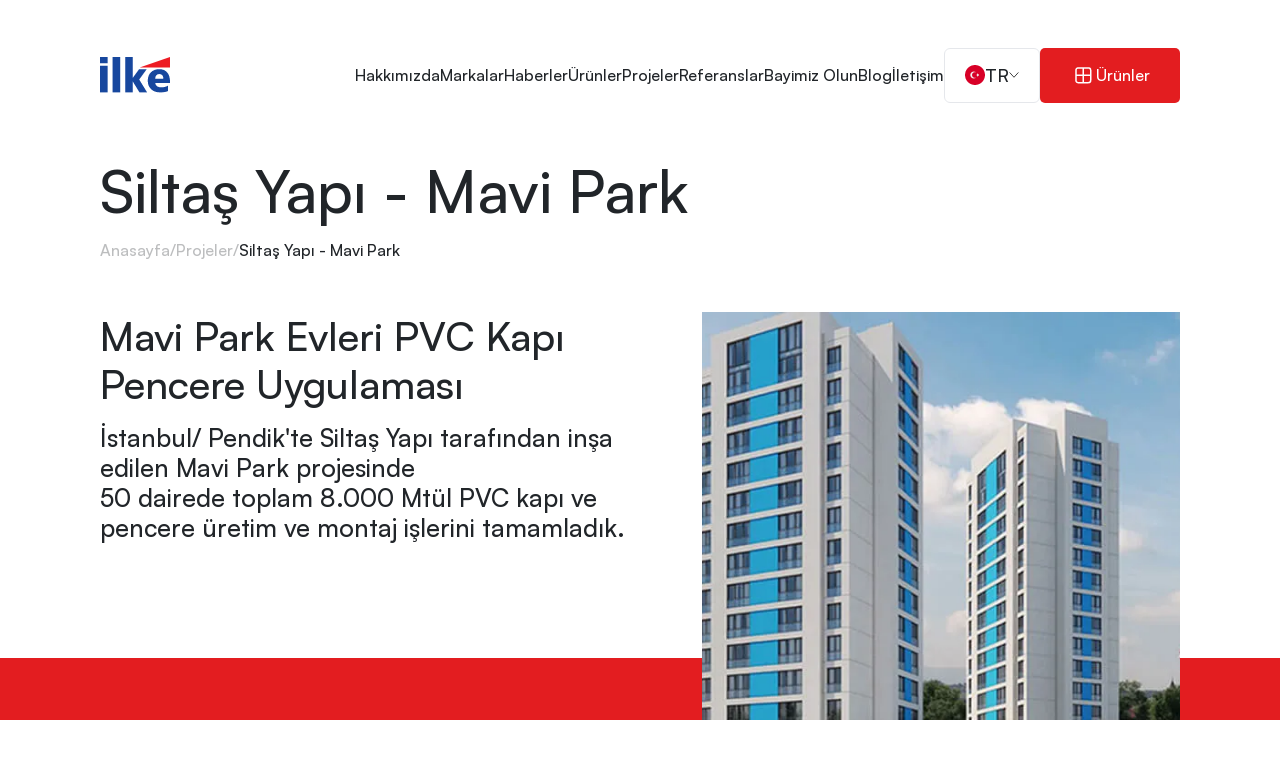

--- FILE ---
content_type: text/html; charset=UTF-8
request_url: https://ilke.com.tr/siltas-yapi-mavi-park
body_size: 3605
content:
<!DOCTYPE html>
<html lang="tr" >
<head>
    <meta charset="UTF-8">
    <meta name="viewport" content="width=device-width, initial-scale=1, maximum-scale=5, minimum-scale=1">
    <meta name="csrf-token" content="Ejh0OXgOypwlVkqRvRLvbKzmu73Gj2YvCfJ0ywjN">
    
    
            <title>Mavi Park Evleri PVC Kapı Pencere Uygulaması - İlke</title>
        <meta name="description" content="Mavi Park Evleri PVC Kapı Pencere Uygulaması

İstanbul/ Pendik&#039;te Siltaş&amp;nbsp;Yapı tarafından inşa edilen Mavi Park pr...">
        <link rel="canonical" href="https://ilke.com.tr/siltas-yapi-mavi-park">
                                    
                                            
                                    <link rel="alternate" hreflang="en" href="https://ilke.com.tr/en/mavi-en"/>
                                            
                                            
                                        
    <!-- Google tag (gtag.js) -->
<script async src="https://www.googletagmanager.com/gtag/js?id=G-SK31XW7DN4"></script>
<script>
  window.dataLayer = window.dataLayer || [];
  function gtag(){dataLayer.push(arguments);}
  gtag('js', new Date());

  gtag('config', 'G-SK31XW7DN4');
</script>

    <link rel="icon" href="https://ilke.com.tr/assets/images/favicon-new.png" type="image/png">
    <link rel="stylesheet" href="https://ilke.com.tr/assets/css/animate.min.css">
    <link rel="stylesheet" href="https://ilke.com.tr/assets/css/bootstrap.min.css">
    <link rel="stylesheet" href="https://ilke.com.tr/assets/css/fancybox.min.css">
    <link rel="stylesheet" href="https://ilke.com.tr/assets/css/global.css?v=10">

        <link rel="stylesheet" href="https://ilke.com.tr/assets/css/owl-carousel.min.css">
    <link rel="stylesheet" href="https://ilke.com.tr/assets/css/fancybox.min.css">

    <link rel="stylesheet" href="https://ilke.com.tr/assets/css/responsive.css?v=10">

                </head>
<body class=" projeler-page">



    
    <header class="header">
    <div class="container">
        <div class="logo">
            <a href="https://ilke.com.tr/"><img src="https://ilke.com.tr/assets/images/logo.svg" alt="Logo"></a>
        </div>
        <div class="right">
            <div class="menu">
                <ul>
                                            <li><a href="https://ilke.com.tr/hakkimizda">Hakkımızda</a></li>
                                            <li><a href="https://ilke.com.tr/markalar">Markalar</a></li>
                                            <li><a href="https://ilke.com.tr/haberler">Haberler</a></li>
                                            <li><a href="https://ilke.com.tr/urunler">Ürünler</a></li>
                                            <li><a href="https://ilke.com.tr/projeler">Projeler</a></li>
                                            <li><a href="https://ilke.com.tr/referanslar">Referanslar</a></li>
                                            <li><a href="https://ilke.com.tr/bayimiz-olun">Bayimiz Olun</a></li>
                                            <li><a href="https://ilke.com.tr/blog">Blog</a></li>
                                            <li><a href="https://ilke.com.tr/iletisim">İletişim</a></li>
                                    </ul>
            </div>
            <div class="lang-area">
                <span><img src="https://ilke.com.tr/assets/images/flags/tr.svg" alt="tr"> TR</span>
                <ul>
                                                                                                                                                                    <li >
                                <a href="https://ilke.com.tr/en/mavi-en">
                                    <img src="https://ilke.com.tr/assets/images/flags/en.svg" alt="EN">
                                    EN
                                </a>
                            </li>
                                                                                                                        <li >
                                <a href="https://ilke.com.tr/de">
                                    <img src="https://ilke.com.tr/assets/images/flags/de.svg" alt="DE">
                                    DE
                                </a>
                            </li>
                                                                                                                        <li >
                                <a href="https://ilke.com.tr/fr">
                                    <img src="https://ilke.com.tr/assets/images/flags/fr.svg" alt="FR">
                                    FR
                                </a>
                            </li>
                                                            </ul>
            </div>
            <div class="big-menu-btn">
                <i></i> <span class="a">Ürünler</span><span class="c">Kapat</span>
            </div>
        </div>
        <div class="menu-btn">
            <i></i>
            <i></i>
            <i></i>
        </div>
    </div>
    <div class="big-products-menu">
        <div class="row g-0">
                                                                <div class="col-lg-3">
                        <div class="box">
                            <a href="https://ilke.com.tr/pencere">
                                <div class="top">
                                    <div class="t">Pencere</div>
                                    <div class="l"><i></i> Ürünleri Gör</div>
                                </div>
                                <img src="https://ilke.com.tr/uploads/webp/pvc-aluminyum-pencere.webp" alt="Pencere" class=" ">
                            </a>
                        </div>
                    </div>
                                                                                <div class="col-lg-3">
                        <div class="box">
                            <a href="https://ilke.com.tr/kapilar">
                                <div class="top">
                                    <div class="t">Kapılar</div>
                                    <div class="l"><i></i> Ürünleri Gör</div>
                                </div>
                                <img src="https://ilke.com.tr/uploads/webp/celik-kapi.webp" alt="Kapılar" class=" ">
                            </a>
                        </div>
                    </div>
                                                                                <div class="col-lg-3">
                        <div class="box full">
                            <a href="https://ilke.com.tr/kupeste">
                                <div class="top">
                                    <div class="t">Küpeşte</div>
                                    <div class="l"><i></i> Ürünleri Gör</div>
                                </div>
                                <img src="https://ilke.com.tr/uploads/webp/kupeste.webp" alt="Küpeşte" class=" ">
                            </a>
                        </div>
                    </div>
                                                                                <div class="col-lg-3">
                        <div class="box-text">
                            <div class="t"><a href="https://ilke.com.tr/yardimci-urunler">Yardımcı Ürünler</a></div>
                            <ul>
                                                                    <li><a href="https://ilke.com.tr/panjur">Panjur</a></li>
                                                                    <li><a href="https://ilke.com.tr/sineklik">Sineklik</a></li>
                                                                    <li><a href="https://ilke.com.tr/denizlik">Denizlik</a></li>
                                                                    <li><a href="https://ilke.com.tr/isicam">Isıcam</a></li>
                                                            </ul>
                        </div>
                    </div>
                                        <div class="col-lg-12">
                <div class="box-axs">
                    <div class="t">Size en uygun<br>ürünleri gör ve keşfet.</div>
                    <div class="p-btn">
                        <a href="https://ilke.com.tr/urunler">Tüm Ürünleri Gör</a>
                    </div>
                </div>
            </div>
        </div>
    </div>
</header>

<div class="p-big-menu" style="opacity:0;">
    <div class="top">
        <div class="logo">
            <a href="https://ilke.com.tr/"><img src="https://ilke.com.tr/assets/images/logo.svg" alt="Logo"></a>
        </div>
        <div class="clss"></div>
    </div>
    <div class="m">
        <ul>
            <li><a href="https://ilke.com.tr/">Anasayfa</a></li>
            <li>
                <a href="javascript:;">Ürünler</a>
                <ul>
                    <li class="bck"><i></i> Geri </li>
                                            <li><a href="https://ilke.com.tr/pencere">Pencere</a></li>
                                            <li><a href="https://ilke.com.tr/kapilar">Kapılar</a></li>
                                            <li><a href="https://ilke.com.tr/kupeste">Küpeşte</a></li>
                                            <li><a href="https://ilke.com.tr/yardimci-urunler">Yardımcı Ürünler</a></li>
                                    </ul>
            </li>
                            <li><a href="https://ilke.com.tr/hakkimizda">Hakkımızda</a></li>
                            <li><a href="https://ilke.com.tr/markalar">Markalar</a></li>
                            <li><a href="https://ilke.com.tr/haberler">Haberler</a></li>
                            <li><a href="https://ilke.com.tr/urunler">Ürünler</a></li>
                            <li><a href="https://ilke.com.tr/projeler">Projeler</a></li>
                            <li><a href="https://ilke.com.tr/referanslar">Referanslar</a></li>
                            <li><a href="https://ilke.com.tr/bayimiz-olun">Bayimiz Olun</a></li>
                            <li><a href="https://ilke.com.tr/blog">Blog</a></li>
                            <li><a href="https://ilke.com.tr/iletisim">İletişim</a></li>
                    </ul>
    </div>
    <div class="bottom">
        <ul>
                            <li class="active"><a href="https://ilke.com.tr/siltas-yapi-mavi-park">TR</a></li>
                            <li ><a href="https://ilke.com.tr/en/mavi-en">EN</a></li>
                            <li ><a href="https://ilke.com.tr/de">DE</a></li>
                            <li ><a href="https://ilke.com.tr/fr">FR</a></li>
                    </ul>
    </div>
</div>
<div class="page" id="page-about">
    <div class="container">
        <div class="page-head">
            <h1 class="page-title">Siltaş Yapı - Mavi Park</h1>
            <div class="bread">
        <ul>
                                                                                    <li><a href="https://ilke.com.tr/">Anasayfa</a></li>
                                                                                                            <li><a href="https://ilke.com.tr/projeler">Projeler</a></li>
                                                                                    <li>Siltaş Yapı - Mavi Park</li>
                                    </ul>
    </div>

        </div>
        <div class="contentarea">
            <div class="row">
                <div class="col-lg-6">
                    <h2>Mavi Park Evleri PVC Kapı Pencere Uygulaması</h2>

<h6>İstanbul/ Pendik'te Siltaş&nbsp;Yapı tarafından inşa edilen Mavi Park projesinde 50&nbsp;dairede&nbsp;toplam 8.000 Mtül PVC kapı ve pencere üretim ve montaj işlerini tamamladık.</h6>
                </div>
                <div class="col-lg-6">
                    <div class="right-img  notext ">
                        <img src="https://ilke.com.tr/uploads/webp/mavi-i-f-1.webp" alt="Siltaş Yapı - Mavi Park" class=" ">
                    </div>
                </div>
            </div>
        </div>
    </div>
    <div class="redline-area">
        <div class="row">
            <div class="col-lg-6">
                <div class="contentarea">
                    
                </div>
            </div>
                                            <div class="col-lg-12">
                    <div class="counters">
                                                                                <div class="count">
                                                                    <div class="t">
                                        <u>2017</u>
                                    </div>
                                                                                                    <span>proje yılı</span>
                                                            </div>
                                                                                <div class="count">
                                                                    <div class="t">
                                        <u>8.000</u>
                                    </div>
                                                                                                    <span>mtül</span>
                                                            </div>
                                                                                <div class="count">
                                                                    <div class="t">
                                        <u>50</u>
                                    </div>
                                                                                                    <span>daire</span>
                                                            </div>
                                            </div>
                </div>
                    </div>
    </div>
    <div class="container">
                    <div class="gallery">
                <div class="page-title-area">
                    <div class="title">Proje Görselleri</div>
                </div>
                <div class="row">
                                            <div class="col-lg-3">
                            <a href="https://ilke.com.tr/uploads/Rectangle-4199-23.jpg" data-fancybox="gallery">
                                <div class="img"><img src="https://ilke.com.tr/uploads/Rectangle-4199-23.jpg" alt="Rectangle 4199 23"></div>
                            </a>
                        </div>
                                            <div class="col-lg-3">
                            <a href="https://ilke.com.tr/uploads/Rectangle-4203-23.jpg" data-fancybox="gallery">
                                <div class="img"><img src="https://ilke.com.tr/uploads/Rectangle-4203-23.jpg" alt="Rectangle 4203 23"></div>
                            </a>
                        </div>
                                            <div class="col-lg-3">
                            <a href="https://ilke.com.tr/uploads/Rectangle-4202-19.jpg" data-fancybox="gallery">
                                <div class="img"><img src="https://ilke.com.tr/uploads/Rectangle-4202-19.jpg" alt="Rectangle 4202 19"></div>
                            </a>
                        </div>
                                            <div class="col-lg-3">
                            <a href="https://ilke.com.tr/uploads/Rectangle-4200-23.jpg" data-fancybox="gallery">
                                <div class="img"><img src="https://ilke.com.tr/uploads/Rectangle-4200-23.jpg" alt="Rectangle 4200 23"></div>
                            </a>
                        </div>
                                            <div class="col-lg-3">
                            <a href="https://ilke.com.tr/uploads/Rectangle-4198-23.jpg" data-fancybox="gallery">
                                <div class="img"><img src="https://ilke.com.tr/uploads/Rectangle-4198-23.jpg" alt="Rectangle 4198 23"></div>
                            </a>
                        </div>
                                            <div class="col-lg-3">
                            <a href="https://ilke.com.tr/uploads/Rectangle-4204-18.jpg" data-fancybox="gallery">
                                <div class="img"><img src="https://ilke.com.tr/uploads/Rectangle-4204-18.jpg" alt="Rectangle 4204 18"></div>
                            </a>
                        </div>
                                    </div>
            </div>
            </div>
        <div class="pro">
        <div class="container">
            <div class="page-title-area">
                <div class="title">Kullanılan Ürünler</div>
            </div>
            <div class="row">
                                                        <div class="col-lg-4">
                        <div class="pr-box mb-4">
                            <div class="t">Nirvana</div>
                                                            <div class="d">Üstün ses ve ısı yalıtımı özelliklerinin yanı sıra geniş bir görüş alanı sunar.</div>
                                                        <div class="l"><a href="https://ilke.com.tr/nirvana">Ürünü Gör <i></i></a></div>
                            <img src="https://ilke.com.tr/uploads/webp/Nirvana-k.webp" alt="Nirvana" class=" ">
                        </div>
                    </div>
                            </div>
        </div>
    </div>
                <div class="brands-list">
        <div class="page-title-area">
            <div class="title">Diğer Projeler</div>
            <div class="p-btn">
                <a href="https://ilke.com.tr/projeler"><i></i> Tüm Projeleri Gör</a>
            </div>
        </div>
        <div class="owl-carousel">
                                            <div class="project-box grey">
                    <a href="https://ilke.com.tr/sur-yapi-suryapi-marka">
                        <div class="img">
                            <img src="https://ilke.com.tr/uploads/webp/marka-k-f-1.webp" alt="Sur Yapı - Suryapı Marka" class=" ">
                        </div>
                        <div class="texts">
                            <div class="t">Sur Yapı - Suryapı Marka</div>
                                                            <div class="d">Bursa/ Nilüfer&#039;de Sur Yapı tarafından inşa edilen Suryapı Marka projesinde 160 dairede toplam 18.000 Mtül PVC kapı ve pencere üretim ve montaj işlerini tamamladık.</div>
                                                        <div class="l"><i></i> Projeyi Gör</div>
                        </div>
                    </a>
                </div>
                                            <div class="project-box grey">
                    <a href="https://ilke.com.tr/polatyol-eston-mahallem">
                        <div class="img">
                            <img src="https://ilke.com.tr/uploads/webp/Reduced-Eston-Sehir-Kapak.webp" alt="Polatyol - Eston Mahallem" class=" ">
                        </div>
                        <div class="texts">
                            <div class="t">Polatyol - Eston Mahallem</div>
                                                            <div class="d">İstanbul/ Beylikdüzü&#039;nde Polatyol tarafından inşa edilen Eston Mahallem projesinde 480 Dairede toplam 35.000 Mtül PVC kapı ve pencere üretim ve montaj işlerini tamamladık.</div>
                                                        <div class="l"><i></i> Projeyi Gör</div>
                        </div>
                    </a>
                </div>
                                            <div class="project-box grey">
                    <a href="https://ilke.com.tr/polatyol-eston-koru-bahcesehir">
                        <div class="img">
                            <img src="https://ilke.com.tr/uploads/webp/eston-sehir-k-f-1.webp" alt="Polatyol - Eston Şehir Koru" class=" ">
                        </div>
                        <div class="texts">
                            <div class="t">Polatyol - Eston Şehir Koru</div>
                                                            <div class="d">İstanbul/Bahçeşehir&#039;de Polatyol tarafından inşa edilen Eston Şehir Koru Evleri projesinde 320 dairede toplam 35.000 Mtül PVC kapı ve pencere üretim ve montaj işlerini tamamladık.</div>
                                                        <div class="l"><i></i> Projeyi Gör</div>
                        </div>
                    </a>
                </div>
                                            <div class="project-box grey">
                    <a href="https://ilke.com.tr/helis-yapi-the-house">
                        <div class="img">
                            <img src="https://ilke.com.tr/uploads/webp/helis-yap-ithe-hause-pvc-kapi-pencere.webp" alt="Helis Yapı - The House" class=" ">
                        </div>
                        <div class="texts">
                            <div class="t">Helis Yapı - The House</div>
                                                            <div class="d">Bodrum / Güvercinlik&#039;te Helis Yapı tarafından inşa edilen The House projesinde 194 Villada toplam 40.000 Mtül PVC kapı ve pencere üretim ve montaj işlerini tamamladık.</div>
                                                        <div class="l"><i></i> Projeyi Gör</div>
                        </div>
                    </a>
                </div>
                                            <div class="project-box grey">
                    <a href="https://ilke.com.tr/dunya-sehir-kartal">
                        <div class="img">
                            <img src="https://ilke.com.tr/uploads/webp/Rectangle-4205-24.webp" alt="Dünya Şehir Kartal" class=" ">
                        </div>
                        <div class="texts">
                            <div class="t">Dünya Şehir Kartal</div>
                                                            <div class="d">İstanbul - Kartal&#039;da Dünya Şehir tarafından inşa edilen ve 380 Daireden oluşan Dünya Şehir Kartal projesinin 30.000 Mtül PVC kapı ve pencere, Alüminyum Korkuluk ve Çelik Kapı üretim ve montaj işlerini tamamladık.</div>
                                                        <div class="l"><i></i> Projeyi Gör</div>
                        </div>
                    </a>
                </div>
                    </div>
    </div>
    </div>

    <footer class="footer">
    <div class="top">
        <div class="row">
            <div class="col-lg-5">
                <div class="logo">
                    <a href="https://ilke.com.tr/"><img src="https://ilke.com.tr/assets/images/logo.svg" alt="İlke"></a>
                </div>
                <div class="social">
                    <ul>
                                                                                    <li><a target="_blank" rel="nofollow" href="https://www.facebook.com/ilkewindowsdoors">
                                    <i class="facebook"></i>
                                </a></li>
                                                                                                                                                                    <li><a target="_blank" rel="nofollow" href="https://www.instagram.com/ilkewindowsdoors/">
                                    <i class="instagram"></i>
                                </a></li>
                                                                                                                <li><a target="_blank" rel="nofollow" href="https://www.youtube.com/@ilkewindowsanddoors">
                                    <i class="youtube"></i>
                                </a></li>
                                                                                                                <li><a target="_blank" rel="nofollow" href="https://www.linkedin.com/company/ilkewindowsdoorssystems">
                                    <i class="linkedin"></i>
                                </a></li>
                                                                                                                                                                                                                                                                                                                                            </ul>
                </div>
                <div class="address">
                                            <b>Adres</b>
                        <p>
                            Topselvi, İhsan Sokağı No:1, 34630 Kartal/İstanbul
                        </p>
                                                                <b>Telefon</b>
                                                    <p>
                                <a href="tel:+90 (216) 452 69 06">+90 (216) 452 69 06</a>
                            </p>
                                                                                                                                <b>E-Posta</b>
                                                    <p class="mb-1">
                                <a href="mailto:info@ilke.com.tr">info@ilke.com.tr</a>
                            </p>
                                                            </div>
            </div>
            <div class="col-lg-7">
                <div class="row">
                    <div class="col">
                        <ul class="p">
                            <li><a href="https://ilke.com.tr/urunler">Ürünler</a></li>
                                                            <li><a href="https://ilke.com.tr/pencere">Pencere</a></li>
                                                            <li><a href="https://ilke.com.tr/kapilar">Kapılar</a></li>
                                                            <li><a href="https://ilke.com.tr/kupeste">Küpeşte</a></li>
                                                            <li><a href="https://ilke.com.tr/yardimci-urunler">Yardımcı Ürünler</a></li>
                                                    </ul>
                    </div>
                    <div class="col">
                        <ul>
                                                                                                <li><a href="https://ilke.com.tr/hakkimizda">Hakkımızda</a></li>
                                                                                                                                                                                            <li><a href="https://ilke.com.tr/haberler">Haberler</a></li>
                                                                                                                                                                                            <li><a href="https://ilke.com.tr/projeler">Projeler</a></li>
                                                                                                                                                                                            <li><a href="https://ilke.com.tr/bayimiz-olun">Bayimiz Olun</a></li>
                                                                                                                                                                                            <li><a href="https://ilke.com.tr/iletisim">İletişim</a></li>
                                                                                    </ul>
                    </div>
                    <div class="col">
                        <ul>
                                                                                                                                                            <li><a href="https://ilke.com.tr/markalar">Markalar</a></li>
                                                                                                                                                                                            <li><a href="https://ilke.com.tr/urunler">Ürünler</a></li>
                                                                                                                                                                                            <li><a href="https://ilke.com.tr/referanslar">Referanslar</a></li>
                                                                                                                                                                                            <li><a href="https://ilke.com.tr/blog">Blog</a></li>
                                                                                                                                                </ul>
                    </div>
                </div>
                <div class="catalog">
                    <a href="https://ilke.com.tr/uploads/katalog/en/Ilke-Windows-Doors-Systems-Product-Catalogue.pdf" target="_blank">
                        <span>Kataloğumuzu buradan<br>inceleyebilirsiniz.</span>
                        <img src="https://ilke.com.tr/assets/images/catalog.png" alt="Katalog">
                    </a>
                </div>
            </div>
        </div>
    </div>
    <div class="bottom">
        <ul>
                            <li><a href="https://ilke.com.tr/gizlilik-sozlesmesi">Gizlilik Sözleşmesi</a></li>
                            <li><a href="https://ilke.com.tr/kvkk-aydinlatma-metni">KVKK Aydınlatma Metni</a></li>
                            <li><a href="https://ilke.com.tr/cerez-politikasi">Çerez Politikası</a></li>
                    </ul>
        <div class="pika">
            <a href="https://pikap.agency"><img src="https://ilke.com.tr/assets/images/pikap.svg" alt="Pikap Agency"></a>
        </div>
    </div>
</footer>

<div class="comparearea" style="opacity: 0" data-url="https://ilke.com.tr/karsilastirma">
    <div class="container">
        <div class="boxes"></div>
        <div class="p-btn sm">
            <a href="javascript:;" target="_blank">Karşılaştır</a>
        </div>
    </div>
</div>
<script src="https://ilke.com.tr/assets/js/jquery.min.js"></script>
<script src="https://ilke.com.tr/assets/js/fancybox.min.js"></script>
<script src="https://ilke.com.tr/assets/js/global.js?v=10"></script>

    <script src="https://ilke.com.tr/assets/js/owl-carousel.min.js"></script>
    <script src="https://ilke.com.tr/assets/js/fancybox.min.js"></script>
    <script src="https://ilke.com.tr/assets/js/about.js"></script>

    <script type="application/ld+json">{"@context":"https:\/\/schema.org","@type":"BreadcrumbList","itemListElement":[{"@type":"ListItem","position":1,"name":"Anasayfa","item":"https:\/\/ilke.com.tr\/"},{"@type":"ListItem","position":2,"name":"Projeler","item":"https:\/\/ilke.com.tr\/projeler"},{"@type":"ListItem","position":3,"name":"Siltaş Yapı - Mavi Park","item":"https:\/\/ilke.com.tr\/siltas-yapi-mavi-park"}]}</script>



    
</body>
</html>

--- FILE ---
content_type: text/css;charset=UTF-8
request_url: https://ilke.com.tr/assets/css/global.css?v=10
body_size: 8791
content:
@font-face{font-family:'Satoshi-Medium';src:url('../fonts/Satoshi-Medium.woff2') format('woff2'), url('../fonts/Satoshi-Medium.woff') format('woff'), url('../fonts/Satoshi-Medium.ttf') format('truetype');font-weight:500;font-display:block;font-style:normal;}:root{--color1:#e31d20;--color2:#0971b8;--color3:#f9f9f9;--font1:'Satoshi-Medium';--width:100%;--space:50px;}.container{max-width:var(--width);padding:0 calc(var(--space) * 2);}.contentarea .slg{font-size:25px;line-height:34px;margin-bottom:25px;}.contentarea img{max-width:100%;}.contentarea h1{font-size:43px;margin-bottom:15px;}.contentarea h2{font-size:40px;margin-bottom:15px;}.contentarea h3{font-size:37px;margin-bottom:15px;}.contentarea h4{font-size:34px;margin-bottom:15px;}.contentarea h5{font-size:31px;margin-bottom:15px;}.contentarea h6{font-size:25px;margin-bottom:15px;}.contentarea p:last-of-type{margin-bottom:0;}.sticky{position:sticky;top:100px;}.page{margin-top:200px;}.page-title{font-size:60px;line-height:80px;}.bread ul{display:flex;gap:5px;list-style:none;padding:0;margin:0;flex-direction:row;}.bread ul li{display:flex;align-items:center;gap:5px;}.bread ul li a{color:inherit;transition:0.2s;opacity:0.3;text-decoration:none;}.bread ul li a:hover{opacity:1;}.bread ul li:after{content:'/';opacity:0.3;}.bread ul li:last-child:after{display:none;}.sidebar{background-color:#f9f9f9;padding:30px;}.sidebar .top{margin-bottom:30px;}.sidebar .top:after{content:'';margin:0 -30px;width:calc(100% + 60px);height:1px;background-repeat:no-repeat;background-position:center;background-size:contain;background-image:url('../images/hr.png');display:block;margin-top:30px;}.sidebar .top .page-title{font-size:25px;line-height:34px;margin-bottom:5px;}.sidebar .top .bread ul li{font-size:10px;}.sidebar ol{display:flex;gap:15px;list-style:none;padding:0;margin:0;flex-direction:column;}.sidebar ol li{position:relative;}.sidebar ol li a{display:flex;align-items:center;justify-content:space-between;color:inherit;text-decoration:none;gap:10px;}.sidebar ol li a:after{content:'';flex:0 0 24px;width:24px;height:24px;background-image:url('../images/right-icon-red.svg');background-repeat:no-repeat;background-position:center;transition:0.2s;opacity:0.5;filter:grayscale(100%);}.sidebar ol li:before{content:'';top:0;bottom:0;position:absolute;left:-30px;background-color:var(--color1);width:2px;transition:0.2s;pointer-events:none;opacity:0;}.sidebar ol li.active a:after,.sidebar ol li:hover a:after{transform:rotate(45deg);filter:grayscale(0%);opacity:1;}.sidebar ol li.active:before,.sidebar ol li:hover:before{opacity:1;}.sidebar ol:hover li.active a:after{transform:rotate(0deg);opacity:0.5;filter:grayscale(100%);}.sidebar ol:hover li.active:hover a:after{transform:rotate(45deg);filter:grayscale(0%);opacity:1;}.p-btn a{padding:20px;display:inline-flex;gap:10px;background-color:var(--color1);text-decoration:none;color:#fff;border-radius:10px;transition:0.2s;user-select:none;align-items:center;}.p-btn a i{width:26px;height:26px;background-image:url('../images/angle-right.svg');background-position:center;background-repeat:no-repeat;filter:brightness(0) invert(1);transition:0.2s;}.p-btn a:hover{background-color:var(--color2);}.p-btn.about a i{background-image:url('../images/about-icon.svg');}.p-btn.w a{background-color:#fff;color:#000;}.p-btn.w a i{filter:none;}.p-btn.w a:hover{background-color:var(--color2);color:#fff;}.p-btn.w a:hover i{filter:brightness(0) invert(1);}.p-btn.sm a{padding:10px 20px;}.p-link a,.p-link button{white-space:nowrap;outline:none;display:inline-block;border-radius:10px;text-decoration:none;padding:12px 30px;padding-bottom:10px;border-radius:36px;font-size:12px;border:2px solid #ef373e;color:#ef373e;text-transform:uppercase;flex:auto;transition:0.2s;overflow:hidden;position:relative;}.p-link a:after,.p-link button:after{content:'';display:inline-block;vertical-align:middle;position:relative;top:-2px;width:18px;height:18px;background-size:contain;background-repeat:no-repeat;background-position:center;background-image:url('../images/slider-arrow-red.svg');margin-left:15px;z-index:1;transition:0.2s;}.p-link a:before,.p-link button:before{content:'';border-radius:500px;width:0;height:0;position:absolute;left:0;top:50%;transform:translate(-50%, -50%);background-color:#ef373e;transition:0.5s;}.p-link a span,.p-link button span{position:relative;z-index:1;}.p-link a:hover,.p-link button:hover{color:#fff;}.p-link a:hover:after,.p-link button:hover:after{filter:brightness(0) invert(1);}.p-link a:hover:before,.p-link button:hover:before{width:900px;height:900px;}.p-link.r a:after,.p-link.r button:after{background-image:url('../images/slider-arrow-red.svg');}.p-link.w a,.p-link.w button{background-color:#fff;color:#000;border:0px;}.p-link.w a:after,.p-link.w button:after{filter:none;}.p-link.w a:hover,.p-link.w button:hover{color:#fff;}.p-link.w a:hover:after,.p-link.w button:hover:after{filter:brightness(0) invert(1);}body{font-family:var(--font1);font-size:16px;}.header{position:fixed;top:0;left:0;right:0;z-index:100;}.header .container{display:flex;align-items:center;justify-content:space-between;height:150px;transition:0.5s;}.header .container .logo img{width:70px;max-width:100%;transition:0.2s;}.header .container .menu-btn{width:25px;height:25px;display:none;flex-direction:column;justify-content:space-around;}.header .container .menu-btn i{display:block;width:100%;height:2px;background-color:var(--color2);transition:0.2s;}.header .container .right{display:flex;gap:40px;align-items:center;}.header .container .right .lang-area{position:relative;}.header .container .right .lang-area img{width:20px;height:20px;object-fit:contain;}.header .container .right .lang-area span{border:1px solid #e5e7eb;background-color:#fff;padding:13px 20px;display:flex;align-items:center;text-transform:uppercase;font-size:18px;gap:8px;border-radius:6px;cursor:pointer;transition:0.2s;}.header .container .right .lang-area span:after{content:'';background-image:url('../images/angle-bottom.svg');width:10px;height:10px;background-repeat:no-repeat;background-position:center;background-size:contain;}.header .container .right .lang-area ul{position:absolute;left:0;right:0;opacity:0;visibility:hidden;pointer-events:none;border-radius:6px;background-color:#fff;z-index:2;list-style:none;margin:0;border:1px solid #e5e7eb;width:100%;display:flex;flex-direction:column;padding:0;transform:translateY(5px);transition:0.2s;}.header .container .right .lang-area ul:after{content:'';position:absolute;top:0;left:0;right:0;transform:translateY(-100%);height:5px;background-color:transparent;}.header .container .right .lang-area ul li a{display:flex;align-items:center;gap:8px;text-decoration:none;color:inherit;justify-content:center;font-size:18px;padding:10px 0;border-bottom:1px solid #e5e7eb;transition:0.2s;text-transform:uppercase;}.header .container .right .lang-area ul li a:hover{background-color:#f3f4f6;}.header .container .right .lang-area ul li:last-of-type a{border-bottom:0px;}.header .container .right .lang-area:hover span{background-color:#f3f4f6;}.header .container .right .lang-area:hover ul{opacity:1;visibility:visible;pointer-events:auto;}.header .container .right .menu ul{list-style:none;display:flex;margin:0;padding:0;gap:15px;}.header .container .right .menu ul li a{display:block;text-decoration:none;color:inherit;transition:0.2s;}.header .container .right .menu ul li a img{width:25px;height:25px;}.header .container .right .menu ul li a:hover{opacity:0.7;}.header .container .right .big-menu-btn{background-color:var(--color1);color:#fff;display:flex;align-items:center;gap:10px;height:55px;border-radius:5px;padding:0 15px;user-select:none;transition:0.2s;width:140px;justify-content:center;max-width:100%;cursor:pointer;}.header .container .right .big-menu-btn i{width:26px;height:26px;background-image:url('../images/all-product-icon.svg');transition:0.2s;background-position:center;background-repeat:no-repeat;}.header .container .right .big-menu-btn .c{display:none;}.header .container .right .big-menu-btn.active i{background-image:url('../images/close.svg');}.header .container .right .big-menu-btn.active .a{display:none;}.header .container .right .big-menu-btn.active .c{display:block;}.header .container .right .big-menu-btn:hover{background-color:var(--color2);}.header.home .container .logo img{filter:brightness(0) invert(1);}.header.home .container .menu-btn i{background-color:#fff;}.header.home .container .right .menu ul li a{color:#fff;}.header.scroll{backdrop-filter:blur(10px);background-color:rgba(255, 255, 255, 0.8);}.header.scroll .container{height:70px;}.header.scroll .container .logo img{filter:none;}.header.scroll .container .menu-btn i{background-color:var(--color2);}.header.scroll .container .right .menu ul li a{color:#000;}.header.scroll .container .right .lang-area span{padding:4px 20px;}.header.scroll .container .right .big-menu-btn{height:35px;}.header.scroll .big-products-menu{bottom:0;}.p-big-menu{position:fixed;top:0;left:0;bottom:0;right:0;background:#fff;z-index:1000;display:flex;flex-direction:column;justify-content:space-between;transition:0.2s;opacity:0;visibility:hidden;pointer-events:none;}.p-big-menu.active{opacity:1 !important;visibility:visible;pointer-events:auto;}.p-big-menu .top{display:flex;align-items:center;justify-content:space-between;padding:15px calc(var(--space) * 2);height:60px;background-color:var(--color3);}.p-big-menu .top .logo img{width:50px;}.p-big-menu .top .clss{position:relative;font-size:25px;cursor:pointer;width:25px;height:25px;}.p-big-menu .top .clss:after,.p-big-menu .top .clss:before{width:100%;height:2px;background-color:var(--color2);transform-origin:center;position:absolute;content:'';top:50%;left:50%;transform:translate(-50%, -50%) rotate(-45deg);}.p-big-menu .top .clss:before{transform:translate(-50%, -50%) rotate(45deg);}.p-big-menu .m{color:#000;background-color:#fff;position:relative;height:100%;}.p-big-menu .m ul,.p-big-menu .m ol{list-style:none;padding:20px calc(var(--space) * 2);margin:0;}.p-big-menu .m ul li,.p-big-menu .m ol li{display:block;margin-bottom:15px;}.p-big-menu .m ul li.bck,.p-big-menu .m ol li.bck{padding:0;padding-bottom:10px;border-bottom:1px solid #ebebeb;display:flex;gap:8px;align-items:center;}.p-big-menu .m ul li.bck i,.p-big-menu .m ol li.bck i{width:15px;height:15px;background-image:url('../images/arrow-right-b.svg');transform:rotate(180deg);background-repeat:no-repeat;background-position:center;background-size:contain;}.p-big-menu .m ul li a,.p-big-menu .m ol li a{display:inline-block;color:inherit;text-decoration:none;font-size:20px;}.p-big-menu .m ul li ul,.p-big-menu .m ol li ul,.p-big-menu .m ul li ol,.p-big-menu .m ol li ol{position:absolute;top:0;transform:translateX(100%);transition:0.4s;background-color:#fff;height:100%;width:100%;}.p-big-menu .m ul li ul li.open ol,.p-big-menu .m ol li ul li.open ol,.p-big-menu .m ul li ol li.open ol,.p-big-menu .m ol li ol li.open ol{transform:translateX(0%);left:0;}.p-big-menu .m ul li.open ul,.p-big-menu .m ol li.open ul{transform:translateX(0%);left:0;}.p-big-menu .bottom{padding:15px 40px;background-color:var(--color2);color:#fff;}.p-big-menu .bottom ul{list-style:none;padding:0;margin:0;}.p-big-menu .bottom ul li{margin-right:15px;opacity:0.3;font-size:20px;display:inline-block;}.p-big-menu .bottom ul li a{display:block;color:inherit;text-decoration:none;}.p-big-menu .bottom ul li:last-child{margin-right:0;}.p-big-menu .bottom ul li.active{opacity:1;}.product-box{position:relative;background-color:#fff;border:1px solid #ccc;margin-bottom:25px;padding:40px;height:calc(100% - 25px);height:500px;transition:0.5s;}.product-box img{max-width:calc(100% - (60px)*2);max-height:100%;position:absolute;bottom:0;right:60px;transform-origin:bottom center;transition:0.5s;transition-delay:0.2s;user-select:none;pointer-events:none;}.product-box .t{margin-bottom:10px;font-size:30px;line-height:40px;}.product-box .d{width:300px;max-width:100%;}.product-box .l{margin-top:30px;}.product-box .l a{transition:0.2s;text-decoration:none;color:var(--color1);display:inline-flex;gap:10px;align-items:center;}.product-box .l i{width:10px;height:10px;background-repeat:no-repeat;background-size:contain;background-position:center;background-image:url('../images/angle-right-red.svg');}.product-box.full img{right:0;left:0;max-width:100%;}.product-box.bottom-margin img{padding:0 35px;padding-bottom:35px;max-width:100%;left:0;right:0;}.product-box:hover{border-color:#000;box-shadow:0 15px 30px rgba(0, 0, 0, 0.05);}.product-box:hover img{transform:scale(1.02);}.product-box:hover .l a{opacity:0.7;}.big-products-menu{position:absolute;bottom:30px;transition:0.5s;transform:translateY(100%);left:calc(var(--space) * 2);right:calc(var(--space) * 2);background-color:#fff;color:#000;border:1px solid #ccc;max-height:calc(100vh - 150px);overflow:hidden;overflow-y:auto;box-shadow:0 15px 30px rgba(0, 0, 0, 0.05);opacity:0;pointer-events:none;visibility:hidden;}.big-products-menu .box{position:relative;border-right:1px solid #ccc;border-bottom:1px solid #ccc;transition:0.5s;height:100%;}.big-products-menu .box a{text-decoration:none;color:inherit;display:flex;flex-direction:column;justify-content:space-between;height:100%;padding:20px 40px;padding-bottom:0;}.big-products-menu .box img{display:block;max-width:100%;max-height:290px;margin:0 auto;margin-top:20px;transform-origin:bottom center;transition:0.5s;transition-delay:0.2s;user-select:none;object-fit:contain;object-position:bottom center;pointer-events:none;}.big-products-menu .box .t{margin-bottom:10px;font-size:25px;line-height:35px;}.big-products-menu .box .l{transition:0.2s;text-decoration:none;color:var(--color1);display:inline-flex;gap:10px;align-items:center;font-size:15px;}.big-products-menu .box .l i{width:10px;height:10px;background-repeat:no-repeat;background-size:contain;background-position:center;background-image:url('../images/angle-right-red.svg');}.big-products-menu .box.full img{margin:0 -40px;margin-top:20px;max-width:calc(100% + 80px);}.big-products-menu .box.bottom-margin img{padding-bottom:25px;}.big-products-menu .box:hover img{transform:scale(1.02);}.big-products-menu .box:hover .l a{opacity:0.7;}.big-products-menu .box-text{height:100%;padding:40px;padding-top:20px;border-left:1px solid #ccc;border-bottom:1px solid #ccc;}.big-products-menu .box-text .t{margin-bottom:15px;font-size:25px;line-height:35px;}.big-products-menu .box-text .t a{color:inherit;text-decoration:none;}.big-products-menu .box-text ul{margin:0;padding:0;display:flex;flex-direction:column;list-style:none;gap:15px;}.big-products-menu .box-text ul li{display:flex;gap:10px;transition:0.2s;align-items:center;}.big-products-menu .box-text ul li a{text-decoration:none;color:inherit;transition:0.2s;}.big-products-menu .box-text ul li:before{content:'';width:15px;height:10px;background-image:url('../images/angle-right.svg');background-repeat:no-repeat;background-position:center;}.big-products-menu .box-text ul li:hover{gap:15px;}.big-products-menu .box-text ul li:hover a{opacity:0.7;}.big-products-menu .box-axs{display:flex;align-items:center;justify-content:space-between;background-color:#fcf4f6;padding:25px 75px;margin:40px;gap:25px;height:calc(100% - 80px);}.big-products-menu .box-axs .t{font-size:35px;line-height:50px;}.big-products-menu .row .col-lg-3:nth-last-of-type(3) .box{border-right:0px;}.big-products-menu.active{opacity:1;pointer-events:auto;visibility:visible;}.address{margin-top:30px;font-size:16px;line-height:22px;}.address p{opacity:0.5;transition:0.2s;margin-bottom:20px;}.address p:hover{opacity:0.8;}.address p:last-of-type{margin-bottom:0;}.address b,.address strong{margin-bottom:5px;display:block;font-weight:normal;}.address a{text-decoration:none;color:inherit;}.footer{margin-top:calc(var(--space) * 3);}.footer .top{background-color:#f6f6f6;margin:var(--space);padding:calc(var(--space) * 2) calc(var(--space) * 3);}.footer .top .catalog{display:inline-flex;margin-top:40px;border-top:1px solid #dfdfdf;padding-top:35px;}.footer .top .catalog a{gap:50px;text-decoration:none;display:flex;align-items:center;color:inherit;}.footer .top .catalog span{font-size:22px;}.footer .top .logo img{width:70px;max-width:100%;}.footer .top .social{margin:20px 0;}.footer .top .social ul{list-style:none;padding:0;margin:0;display:flex;flex-direction:row;gap:10px;align-items:center;}.footer .top .social ul a{display:block;background-color:#e5e5e5;padding:10px;transition:0.2s;}.footer .top .social ul a i{transition:0.2s;opacity:0.5;}.footer .top .social ul a:hover{background-color:var(--color1);}.footer .top .social ul a:hover i{filter:brightness(0) invert(1);opacity:1;}.footer .top ul{list-style:none;padding:0;margin:0;display:flex;flex-direction:column;gap:8px;}.footer .top ul.p li a{opacity:0.6;}.footer .top ul.p li:first-child a{opacity:1;}.footer .top ul li a{text-decoration:none;color:inherit;transition:0.2s;}.footer .top ul li a:hover{opacity:0.7;}.footer .bottom{padding-top:25px;padding-bottom:var(--space);border-top:1px solid #e1e1e1;margin:0 var(--space);display:flex;align-items:center;justify-content:space-between;}.footer .bottom ul{display:flex;align-items:center;list-style:none;padding:0;margin:0;gap:25px;}.footer .bottom ul li{opacity:0.5;transition:0.2s;}.footer .bottom ul li a{display:block;color:inherit;}.footer .bottom ul li:hover{opacity:0.8;}.page-title-area{display:flex;align-items:center;justify-content:space-between;margin-bottom:60px;}.page-title-area .title{font-size:40px;line-height:54px;}.page-head{margin-bottom:calc(var(--space) * 2);}.news-box{padding-right:90px;}.news-box a{display:flex;text-decoration:none;color:inherit;gap:30px;}.news-box a .l{flex:0 0 150px;width:150px;height:150px;background-color:#fafafa;display:flex;align-items:flex-end;padding:20px 25px;font-size:20px;user-select:none;line-height:27px;}.news-box a .t{display:flex;flex-direction:column;gap:20px;}.news-box a .t span{font-size:22px;line-height:32px;}.news-box a .t u{font-size:18px;line-height:25px;}.news-box-2{height:calc(100% - var(--space));margin-bottom:var(--space);}.news-box-2 .img{overflow:hidden;position:relative;}.news-box-2 .img img{transition:0.2s;width:100%;object-fit:cover;}.news-box-2 .dt{opacity:0.5;margin-top:10px;}.news-box-2 .t{font-size:20px;margin:5px 0;}.news-box-2 a{text-decoration:none;color:inherit;display:block;}.news-box-2:hover .img img{transform:scale(1.02);}.project-box a{display:block;text-decoration:none;color:inherit;}.project-box .img{overflow:hidden;position:relative;}.project-box .img img{transition:0.5s;width:100%;height:250px;object-fit:cover;}.project-box .texts{background-color:#fff;padding:20px 30px;display:flex;flex-direction:column;align-items:flex-start;min-height:290px;justify-content:center;}.project-box .texts .t{font-size:30px;line-height:40px;margin-bottom:10px;}.project-box .texts .d{margin-bottom:30px;}.project-box .texts .d p:last-of-type{margin-bottom:0;}.project-box .texts .l{color:var(--color1);display:inline-flex;align-items:center;gap:10px;padding-bottom:5px;border-bottom:1px solid var(--color1);}.project-box .texts .l i{width:10px;height:10px;background-repeat:no-repeat;background-size:contain;background-position:center;background-image:url('../images/angle-right-red.svg');}.project-box.grey .texts{background-color:#f6f6f6;}.project-box:hover .img img{transform:scale(1.02);}.be-our-dealer{background-color:var(--color1);margin:var(--space);display:flex;align-items:flex-end;}.be-our-dealer .left{width:60%;padding:calc(var(--space) * 3) 0;padding-left:calc(var(--space) * 3);}.be-our-dealer .left h1,.be-our-dealer .left h2,.be-our-dealer .left h3,.be-our-dealer .left h4,.be-our-dealer .left h5,.be-our-dealer .left h6{font-size:60px;font-weight:bold;line-height:81px;margin-bottom:30px;color:#fff;}.be-our-dealer .left p{color:#fff;font-size:30px;line-height:40px;}.be-our-dealer .left p:last-of-type{margin-bottom:60px;}.be-our-dealer .right{width:40%;height:100%;user-select:none;pointer-events:none;padding-right:calc(var(--space) * 2);padding-top:var(--space);}.be-our-dealer .right img{width:100%;height:100%;object-fit:contain;object-position:center bottom;}.video-box{margin:calc(var(--space) * 3) 0;padding:0 calc(var(--space) * 6);}.video-box a{display:block;}.video-box a .img{overflow:hidden;position:relative;}.video-box a .img img{width:100%;object-fit:cover;transition:0.5s;}.video-box a .img:before{content:'';position:absolute;top:0;left:0;width:100%;height:100%;background-color:rgba(0, 0, 0, 0.5);z-index:4;}.video-box a .img:after{content:'';position:absolute;left:50%;top:50%;transform:translate(-50%, -50%);width:100px;height:100px;background-image:url('../images/play.svg');background-size:contain;background-position:center;background-repeat:no-repeat;z-index:5;}.video-box a .img:hover img{transform:scale(1.02);}.brand-box{background:#f2f8ff;height:calc(100% - 25px);border:1px solid #e1e1e1;margin-bottom:25px;padding:40px;transition:0.5s;}.brand-box img{height:40px;object-fit:contain;object-position:left;max-width:100%;width:auto !important;display:inline-block !important;}.brand-box .d{display:-webkit-box;-webkit-line-clamp:5;-webkit-box-orient:vertical;overflow:hidden;-o-text-overflow:ellipsis;text-overflow:ellipsis;height:120px;}.brand-box .d p:last-of-type{margin-bottom:0;}.brand-box .t{font-size:30px;line-height:40px;margin-bottom:10px;margin-top:40px;height:75px;}.brand-box .p-btn{margin-top:40px;}.brand-box .p-btn a{background-color:#fcf4f6;transition:0.5s;}.brand-box .p-btn a i{transition:0.5s;}.brand-box:hover{border-color:#000;}.brand-box:hover .p-btn a{background-color:var(--color1);color:#fff;}.brand-box:hover .p-btn a:hover{background-color:var(--color2);}.brand-box:hover .p-btn a i{filter:brightness(0) invert(1);}.gallery{margin:var(--space) 0;margin-bottom:calc(var(--space) - 25px);}.gallery a{display:block;margin-bottom:25px;}.gallery a .img{overflow:hidden;position:relative;}.gallery a .img img{width:100%;object-fit:cover;transition:0.5s;}.gallery a .img:hover img{transform:scale(1.02);}.form .t{font-size:16px;opacity:0.3;margin-bottom:15px;}.form .form-group{margin-bottom:20px;}.form .check-group{display:flex;gap:15px;margin-bottom:20px;align-items:center;}.form .check-group input{position:relative;width:18px;height:18px;display:block;cursor:pointer;outline:none;border:0;background-color:transparent;box-shadow:none;margin:0;}.form .check-group input:after{content:'';position:absolute;top:50%;left:50%;transform:translate(-50%, -50%);width:10px;height:10px;background-color:var(--color1);z-index:2;opacity:0;transform:0.2s;pointer-events:none;}.form .check-group input:before{content:'';position:absolute;top:50%;left:50%;transform:translate(-50%, -50%);width:20px;height:20px;background-color:#fff;border:1px solid var(--color1);z-index:1;pointer-events:none;}.form .check-group input:checked:after{opacity:1;}.form .check-group label{opacity:0.3;font-size:13px;}.form .check-group label a{color:inherit;}.form input[type=text],.form input[type=email],.form input[type=tel],.form textarea,.form select{border:1px solid #e5e5e5;height:60px;width:100%;display:block;padding:15px 20px;transition:0.2s;outline:none;border-radius:0px;}.form input[type=text]:focus,.form input[type=email]:focus,.form input[type=tel]:focus,.form textarea:focus,.form select:focus{border-color:var(--color1);}.form button{width:100%;outline:none;box-shadow:none;border:0px;background-color:var(--color1);color:#fff;padding:20px 0;border-radius:10px;}.form textarea{height:90px;resize:none;border-radius:0px;}.social i{display:block;width:20px;height:20px;background-repeat:no-repeat;background-size:contain;background-position:center;}.social i.facebook{background-image:url('../images/facebook.svg');}.social i.instagram{background-image:url('../images/instagram.svg');}.social i.twitter{background-image:url('../images/twitter.svg');}.social i.linkedin{background-image:url('../images/linkedin.svg');}.social i.youtube{background-image:url('../images/youtube.svg');}.social i.pinterest{background-image:url('../images/pinterest.svg');}#page-products .boxes{margin-top:var(--space);}#page-products .boxes .box a{position:relative;text-decoration:none;display:block;color:inherit;}#page-products .boxes .box .img{position:relative;overflow:hidden;}#page-products .boxes .box .img img{transition:0.5s;width:100%;object-fit:cover;}#page-products .boxes .box .t{font-size:15px;padding:10px 20px;padding-right:10px;display:inline-flex;background-color:var(--color1);text-decoration:none;color:#fff;border-radius:10px;transition:0.2s;user-select:none;position:absolute;bottom:10px;left:10px;gap:10px;}#page-products .boxes .box .t:after{content:'';flex:0 0 24px;width:24px;height:24px;background-image:url(../images/right-icon-red.svg);background-repeat:no-repeat;background-position:center;transition:0.2s;filter:brightness(0) invert(1);transition:0.2s;}#page-products .boxes .box:hover .t{background-color:var(--color2);gap:20px;}#page-products .boxes .box:hover .t:after{opacity:0.5;}#page-products .boxes .box:hover .img{/*.t{
                    border-color: var(--color1);
                    letter-spacing: 1.1px;
                    &:after{
                        width: 100%;
                    }
                }*/}#page-products .boxes .box:hover .img img{transform:scale(1.02);}#page-contact .container.p{padding:0 calc(var(--space) * 4);}@media (max-width:1400px){#page-contact .container.p{padding:0 calc(var(--space) * 2);}}#page-contact .form{width:555px;max-width:100%;background-color:#fff;padding:var(--space);border:1px solid #e1e1e1;max-width:100%;box-shadow:222px 236px 194px rgba(0, 0, 0, 0.01), 99px 105px 144px rgba(0, 0, 0, 0.01), 25px 26px 79px rgba(0, 0, 0, 0.02), 0px 0px 0px rgba(0, 0, 0, 0.02);}#page-contact .maps{position:relative;padding:0 var(--space);margin-top:calc(var(--space) * 2);}#page-contact .maps iframe{border:0px;outline:none;width:100% !important;height:630px !important;}#page-contact .maps .area{position:absolute;top:calc(var(--space) * 2);left:calc(var(--space) * 2);right:calc(var(--space) * 2);display:flex;justify-content:flex-end;}@media (max-width:1000px){#page-contact .row .col{flex:1 0 100%;}#page-contact .form{margin-top:30px;}}#page-brands .brands-area{margin-top:calc(var(--space) * 2);padding:0 calc(var(--space) * 2);position:relative;}#page-about .right-img{position:relative;height:100%;}#page-about .right-img img{padding-left:var(--space);width:100%;position:absolute;height:calc(100% + var(--space) * 6);object-fit:cover;}#page-about .right-img.notext img{height:calc(100% + calc(var(--space) * 2) + 100px);}#page-about .pro{margin:calc(var(--space) * 2) 0;}#page-about .redline-area{margin:calc(var(--space) * 2) 0;background-color:var(--color1);color:#fff;padding:calc(var(--space) * 2);}#page-about .redline-area .counters{margin-top:var(--space);display:flex;justify-content:space-between;}#page-about .redline-area .counters .count{user-select:none;}#page-about .redline-area .counters .count .t{font-size:60px;}#page-about .redline-area .counters .count .t u{text-decoration:none;}#page-about .redline-area .counters .count span{font-size:20px;}#page-about .slogan{font-size:80px;line-height:90px;margin:calc(var(--space) * 3) 0;}#page-about .brands-list{padding:0 calc(var(--space) * 2);overflow:hidden;}#page-about .brands-list .owl-carousel{position:relative;}#page-about .brands-list .owl-carousel .owl-stage-outer{overflow:initial !important;}#page-about .brands-list .owl-carousel .owl-item{opacity:0.5;transition:0.2s;}#page-about .brands-list .owl-carousel .owl-item.active{opacity:1;}#page-about .brands-list .owl-carousel .owl-dots{display:flex;align-items:center;justify-content:center;gap:15px;margin-top:calc(var(--space) * 2);}#page-about .brands-list .owl-carousel .owl-dots button{width:50px;height:2px;opacity:0.3;transition:0.2s;background-color:#000;}#page-about .brands-list .owl-carousel .owl-dots button.active{opacity:1;}#page-refs .ref{border:1px solid #ccc;padding:30px;height:calc(200px - 25px);margin-bottom:25px;display:flex;align-items:center;transition:0.2s;justify-content:center;}#page-refs .ref img{max-width:200px;max-height:100px;}#page-refs .ref:hover{border-color:#000;}#page-dealer .right-img img{height:500px;width:100%;object-fit:contain;background-position:center;}#page-dealer .text-area{margin-top:calc(var(--space) * 3);}#page-dealer .text-area h2{font-size:80px;line-height:90px;}#page-dealer .red-area{display:flex;align-items:center;background-color:var(--color1);padding:calc(var(--space) * 2);}#page-dealer .red-area .l{width:60%;font-size:50px;line-height:68px;color:#fff;padding-right:calc(var(--space) * 2);}#page-dealer .red-area .r{width:40%;}#page-dealer .red-area .r .form{padding:var(--space);background-color:#fff;}#page-dealer .boxes{display:flex;align-items:center;gap:20px;flex-wrap:wrap;margin-top:calc(var(--space) * 2);}#page-dealer .boxes .box{flex:1;border:1px solid #e1e1e1;padding:40px;gap:40px;display:flex;flex-direction:column;transition:0.2s;}#page-dealer .boxes .box img{object-fit:contain;object-position:left;height:50px;max-width:100%;user-select:none;}#page-dealer .boxes .box .t{font-size:25px;}#page-dealer .boxes .box:hover{border-color:#000;}#page-404 .area{display:flex;gap:var(--space);align-items:center;justify-content:center;}#page-404 .area .texts{text-align:right;}#page-404 .area .texts .t{font-size:80px;}#page-404 .area .texts p:first-of-type{font-size:30px;}#page-404 .area .texts p:last-of-type{margin-bottom:var(--space);}#page-404 .area .img{pointer-events:none;user-select:none;}#page-404 .area .img img{max-width:100%;width:500px;margin:0 auto;display:block;}#page-press .features{margin-bottom:70px;}#page-press .features .item a{display:block;text-decoration:none;color:inherit;}#page-press .features .item .img{overflow:hidden;position:relative;}#page-press .features .item .img img{width:100%;object-fit:cover;transition:0.5s;}#page-press .features .item .texts{position:absolute;width:400px;max-width:100%;bottom:30px;left:30px;background-color:#fff;padding:30px;}#page-press .features .item .texts .t{font-size:20px;}#page-press .features .item:hover .img img{transform:scale(1.02);}#page-press .news-area{width:845px;max-width:100%;margin:0 auto;margin-bottom:var(--space);}#page-press .news-area .social{display:inline-block;padding:15px;background-color:#e5e6e9;}#page-press .news-area .social span{opacity:0.43;display:block;text-align:center;font-size:14px;margin-bottom:10px;}#page-press .news-area .social ul{list-style:none;padding:0;margin:0;display:flex;align-items:center;flex-direction:column;gap:15px;}#page-press .top-bar{margin-bottom:30px;}#page-press .top-bar ul{list-style:none;padding:0;margin:0;display:flex;gap:40px;}#page-press .top-bar ul li a{text-decoration:none;color:inherit;font-size:22px;display:flex;gap:5px;align-items:center;transition:0.2s;opacity:0.3;}#page-press .top-bar ul li a:after{content:'';width:24px;height:24px;background-repeat:no-repeat;background-position:center;transition:0.2s;transform:rotate(45deg);filter:grayscale(100%);background-image:url('../images/right-icon-red.svg');}#page-press .top-bar ul li.active a,#page-press .top-bar ul li:hover a{opacity:1;}#page-press .top-bar ul li.active a:after,#page-press .top-bar ul li:hover a:after{filter:grayscale(0%);}#page-press .box{height:calc(100% - var(--space));margin-bottom:var(--space);}#page-press .box .img{overflow:hidden;position:relative;}#page-press .box .img img{transition:0.2s;width:100%;object-fit:cover;}#page-press .box .t{margin-top:20px;font-size:20px;margin-bottom:5px;}#page-press .box a{text-decoration:none;color:inherit;display:block;}#page-press .box:hover .img img{transform:scale(1.02);}#page-press .head-img{margin-bottom:var(--space);}#page-press .head-img img{width:100%;object-fit:cover;}#page-projects .p-navbar{margin-bottom:30px;display:flex;align-items:center;justify-content:space-between;}#page-projects .p-navbar div{display:flex;gap:20px;}#page-projects .p-navbar select{height:56px;border:1px solid #dcdcdc;border-radius:5px;padding:0 20px;padding-right:50px;outline:none;background-image:url('../images/angle-bottom.svg');background-size:13px;background-position:right 15px center;background-repeat:no-repeat;-webkit-appearance:none;-moz-appearance:none;appearance:none;transition:0.2s;}#page-projects .p-navbar select:focus{border-color:#000;}#page-projects .p-navbar .b{border:1px solid #dcdcdc;border-radius:5px;height:56px;display:flex;align-items:center;padding:0 20px;gap:12px;transition:0.2s;cursor:pointer;}#page-projects .p-navbar .b i{transition:0.2s;background-image:url('../images/maps.svg');width:18px;background-repeat:no-repeat;background-position:center;height:18px;background-size:contain;}#page-projects .p-navbar .b:hover{background-color:var(--color1);color:#fff;border-color:var(--color1);}#page-projects .p-navbar .b:hover i{filter:brightness(0) invert(1);}#page-projects #map{width:100%;height:500px;display:none;}#page-projects #map.active{display:block;}#page-projects .boxes{margin:20px 0;}#page-projects .boxes .box{padding:var(--space);background-color:#f6f6f6;display:flex;margin-bottom:20px;}#page-projects .boxes .box .left{width:50%;padding-right:100px;display:flex;flex-direction:column;justify-content:center;}#page-projects .boxes .box .left .t{font-size:30px;line-height:40px;margin-bottom:10px;}#page-projects .boxes .box .left .d{font-size:16px;line-height:22px;}#page-projects .boxes .box .left .l{margin-top:15px;}#page-projects .boxes .box .left .l a{color:var(--color1);display:inline-flex;text-decoration:none;align-items:center;gap:10px;padding-bottom:5px;border-bottom:1px solid var(--color1);}#page-projects .boxes .box .left .l i{width:10px;height:10px;background-repeat:no-repeat;background-size:contain;background-position:center;background-image:url('../images/angle-right-red.svg');}#page-projects .boxes .box .right{width:50%;display:flex;gap:20px;}#page-projects .boxes .box .right img{width:100%;}#page-projects .boxes .box .right a{flex:1;}.al-colur-section{background-color:#e5e6e9;margin:var(--space);padding:var(--space);display:flex;gap:50px;align-items:center;}.al-colur-section img{max-width:50vw;width:100%;}.al-colur-section .t h1,.al-colur-section .t h2,.al-colur-section .t h3,.al-colur-section .t h4{margin-bottom:32px;font-size:40px;}.al-colur-section .t p:last-of-type{margin-bottom:0;}.pr-box{position:relative;background-color:#fff;border:1px solid #ccc;padding:40px;transition:0.5s;padding-bottom:0;min-height:535px;flex-direction:column;justify-content:space-between;}.pr-box a{color:inherit;display:block;text-decoration:none;}.pr-box img{max-width:100%;transition:0.2s;width:auto !important;margin:0 auto;display:block;margin-top:40px;}.pr-box .t{font-size:23px;line-height:normal;margin-bottom:10px;}.pr-box .d{width:300px;max-width:100%;overflow:hidden;display:-webkit-box;-webkit-line-clamp:2;-webkit-box-orient:vertical;}.pr-box .l{margin-top:10px;transition:0.2s;height:33px;text-decoration:none;color:inherit;display:inline-flex;gap:10px;color:#ef373e;align-items:center;font-size:15px;position:relative;padding-bottom:5px;}.pr-box .l:after{position:absolute;content:'';width:0%;transition:1s;bottom:0;left:0;height:1px;pointer-events:none;background-color:var(--color1);}.pr-box .l i{width:8px;height:8px;background-repeat:no-repeat;background-size:contain;background-position:center;background-image:url('../images/angle-right-red.svg');}.pr-box .l.active{border-radius:36px;padding:5px 25px;background-color:#ef373e;font-size:14px;color:#fff;}.pr-box .l.active:after{display:none;}.pr-box .l.active i{filter:brightness(0) invert(1);}.pr-box.mb-4{height:calc(100% - 1.5rem);}.pr-box:hover{border-color:#000;box-shadow:0 15px 30px rgba(0, 0, 0, 0.05);}.pr-box:hover .l:after{width:100%;}.products-slide{padding:0 calc(var(--space) * 2);overflow:hidden;}.products-slide .owl-carousel{position:relative;}.products-slide .owl-carousel .owl-stage-outer{overflow:initial !important;}.products-slide .owl-carousel .owl-nav{position:absolute;pointer-events:none;top:50%;transform:translateY(-50%);left:-70px;right:-70px;display:flex;align-items:center;justify-content:space-between;}.products-slide .owl-carousel .owl-nav button{box-shadow:0 15px 30px rgba(0, 0, 0, 0.05);color:#ef373e;border:1px solid #c7c7c7;width:50px;height:50px;background-color:#fff;border-radius:500px;pointer-events:auto;font-size:24px;transition:0.2s;outline:none;}.products-slide .owl-carousel .owl-nav button:hover{opacity:0.8;}.products-slide .owl-carousel .owl-nav button span{position:relative;top:-3px;}.series-texts{text-align:center;margin-top:calc(var(--space) * 2);/*.general-features{
    margin-top: calc(var(--space) * 2);
    .area{
        display: flex;
        justify-content: flex-end;
        align-items: center;
        height: 100%;
        .t{
            margin-bottom: 30px;
            font-size: 30px;
        }
        .table{
            table{
                tr{
                    border-color: #F2F2F2;
                    td{
                        padding: 10px 0;
                        &:first-of-type{
                            opacity: 0.7;
                            padding-right: 35px;
                        }
                    }
                }
            }
        }
        .p-btn{
            margin-top: 40px;
            display: inline-flex;
            gap: 20px;
            align-items: center;
        }
    }
    .img{
        position: sticky;
        top: 90px;
        img,video{
            display: block;
            margin: 0 auto;
            max-width: 100%;
            height: 540px;
            object-fit: contain;
            object-position: center;
        }
    }
}*/}.series-texts h1,.series-texts h2,.series-texts h3,.series-texts h4,.series-texts h5{margin-bottom:20px;font-size:35px;}.series-texts p{width:900px;margin:0 auto;max-width:100%;opacity:0.8;}.series-texts p:last-of-type{margin-bottom:0;}.general-features{margin:calc(var(--space) * 1) 0;padding:0 calc(var(--space) * 4);padding-bottom:0;}.general-features .area{display:flex;justify-content:flex-end;align-items:center;height:100%;}.general-features .area .t{margin-bottom:40px;font-weight:500;font-size:30px;line-height:66px;}.general-features .area .table table{min-width:550px;}.general-features .area .table table tr{border-color:#f2f2f2;}.general-features .area .table table tr td{padding:10px 0;}.general-features .area .table table tr td:first-of-type{opacity:0.7;padding-right:35px;}.general-features .area .p-link{margin-top:40px;display:inline-flex;gap:20px;align-items:center;}.general-features .img{position:sticky;top:90px;}.general-features .img img,.general-features .img video{display:block;margin:0 auto;max-width:100%;height:540px;object-fit:contain;object-position:center;}.general-features.gallery-mode .area,.general-features.gallery-mode .img{height:auto;position:sticky;top:100px;}.colour-bar{height:170px;display:none;position:relative;}.colour-bar .t{position:absolute;top:50%;transform:translateY(-50%);text-align:center;display:flex;align-items:center;gap:10px;left:0;right:0;color:#fff;flex-direction:column;text-shadow:1px 1px 2px #333;}.colour-bar .t span{font-size:25px;}.colour-bar img{width:100%;height:100%;}.colour-bar .img{width:100%;height:100%;background-position:center;background-repeat:repeat;}.colour-bar.active{display:block;}.series-boxes{margin:var(--space) 0;}.series-boxes h2{font-size:30px;margin-bottom:25px;}.comparearea{position:fixed;bottom:0;left:0;right:0;padding:20px 0;background-color:#fff;box-shadow:rgba(149, 157, 165, 0.2) 0px 8px 24px;z-index:10;transition:0.2s;opacity:0;visibility:hidden;pointer-events:none;transform:translateY(100%);}.comparearea .container{display:flex;gap:30px;align-items:center;justify-content:center;}.comparearea .boxes{display:flex;gap:25px;align-items:center;}.comparearea .boxes .box{position:relative;}.comparearea .boxes .box .clss{position:absolute;top:0;right:0;background-color:var(--color1);color:#fff;border-radius:500px;width:20px;height:20px;text-align:center;cursor:pointer;user-select:none;line-height:20px;z-index:1;transition:0.2s;}.comparearea .boxes .box .clss:hover{background-color:var(--color2);}.comparearea .boxes .box img{width:60px;height:60px;object-fit:contain;background-color:var(--color3);}.comparearea .boxes .box .t{margin-top:5px;font-size:13px;}.comparearea.active{opacity:1 !important;visibility:visible;transform:translateY(0%);pointer-events:auto;}.compare-box{position:relative;border:1px solid #ccc;padding:25px;transition:0.2s;height:100%;display:flex;flex-direction:column;justify-content:space-between;}.compare-box.mb-4{height:calc(100% - 1.5rem);}.compare-box .bb{display:flex;gap:15px;flex-direction:column;}.compare-box .cmp{position:absolute;top:20px;right:20px;z-index:1;color:#727272;font-size:12px;display:flex;gap:10px;align-items:center;}.compare-box .cmp label{cursor:pointer;}.compare-box .cmp input[type=checkbox]{position:relative;width:15px;cursor:pointer;height:15px;outline:none;}.compare-box .cmp input[type=checkbox]:after{content:'';background-color:#fff;position:absolute;top:0;left:0;bottom:0;right:0;border:1px solid #727272;pointer-events:none;}.compare-box .cmp input[type=checkbox]:before{content:'';position:absolute;width:100%;height:100%;background-image:url('../images/checked.svg');background-repeat:no-repeat;background-position:center;background-size:7px 7px;opacity:0;z-index:1;transition:0.2s;pointer-events:none;}.compare-box .cmp input[type=checkbox]:checked:before{opacity:1;}.compare-box .img img{display:block;max-width:100%;margin:0 auto;}.compare-box .t{font-weight:bold;font-size:20px;margin:15px 0;margin-bottom:5px;}.compare-box table{width:calc(100% + 10px);border-spacing:5px;border-collapse:initial;margin:0 -5px;}.compare-box table tr{display:none;}.compare-box table tr td{background-color:#e9e9e9;font-size:12px;padding:7px 15px;border-radius:5px;}.compare-box table tr td:last-of-type{font-weight:bold;}.compare-box table tr td[colspan]{padding:10px 15px;font-weight:normal !important;}.compare-box table tr:nth-child(1),.compare-box table tr:nth-child(2),.compare-box table tr:nth-child(3),.compare-box table tr:nth-child(4),.compare-box table tr:nth-child(5),.compare-box table tr:nth-child(6){display:table-row;}.compare-box .l{text-align:center;margin-top:15px;}.compare-box .l a{border:1px solid #ccc;padding:8px 20px;border-radius:5px;display:inline-flex;color:inherit;font-size:15px;align-items:center;gap:5px;text-decoration:none;transition:0.2s;}.compare-box .l a:after{content:'';flex:0 0 24px;width:24px;height:24px;background-image:url(../images/right-icon-red.svg);background-repeat:no-repeat;background-position:center;transition:0.2s;}.compare-box .l a:hover{background-color:var(--color1);color:#fff;border-color:var(--color1);}.compare-box .l a:hover:after{filter:brightness(0) invert(1);}.compare-box:hover{border-color:#000;}.props-box{margin:var(--space) calc(var(--space) * 1);}.props-box .area{background-color:var(--color3);display:flex;align-items:center;}.props-box .area .left{width:50%;padding-top:100px;}.props-box .area .left img{width:100%;height:calc(100vh - 180px);object-fit:contain;object-position:bottom center;}.props-box .area .right{width:50%;gap:70px;display:flex;flex-direction:column;}.props-box .area .right .t{width:500px;max-width:100%;display:none;}.props-box .area .right .t.active{display:block;}.props-box .area .right .t h1,.props-box .area .right .t h2,.props-box .area .right .t h3,.props-box .area .right .t h4,.props-box .area .right .t h5{font-weight:bold;margin-bottom:20px;line-height:40px;}.props-box .area .right .t p{opacity:0.5;}.props-box .area .right .t p:last-of-type{margin-bottom:0;}.props-box .area .right .p ul{list-style:none;padding:0;margin:0;display:flex;gap:50px;transition:0.2s;}.props-box .area .right .p ul li{cursor:pointer;user-select:none;display:flex;gap:20px;flex-direction:column;align-items:center;font-size:20px;line-height:27px;}.props-box .area .right .p ul li .img{display:block;width:100px;height:100px;padding:30px;background-color:transparent;border-radius:500px;}.props-box .area .right .p ul li .img img{display:block;width:100%;height:100%;object-fit:contain;transition:0.2s;}.props-box .area .right .p ul li.active .img img{filter:brightness(0) invert(1);}.props-box .area .right .p ul li.p1 .img{background-color:transparent;border:1px solid #e67e22;}.props-box .area .right .p ul li.p1.active .img{background-color:#e67e22;}.props-box .area .right .p ul li.p2 .img{background-color:transparent;border:1px solid #3498db;}.props-box .area .right .p ul li.p2.active .img{background-color:#3498db;}.props-box .area .right .p ul li.p3 .img{background-color:transparent;border:1px solid #826ae0;}.props-box .area .right .p ul li.p3.active .img{background-color:#826ae0;}.props-box .area .right .p ul li.p4 .img{background-color:transparent;border:1px solid #27ae60;}.props-box .area .right .p ul li.p4.active .img{background-color:#27ae60;}.props-box.category .area .left{padding-top:0;}.props-box.category .area .left img{height:40vw;padding-left:calc(var(--space) * 2);object-position:bottom;}.props-box.category .area .right{gap:25px;flex-direction:column-reverse;}.props-box.category .area .right .t h1,.props-box.category .area .right .t h2,.props-box.category .area .right .t h3,.props-box.category .area .right .t h4,.props-box.category .area .right .t h5{font-size:33px;line-height:50px;}.props-box.category .area .right .p ul{gap:35px;}.props-box.category .area .right .p ul li{font-size:12px;line-height:initial;gap:15px;}.props-box.category .area .right .p ul li .img{width:70px;height:70px;padding:20px;background-color:#eaedf3;}.props-box.category .area .right .p ul li .img img{filter:brightness(0%);opacity:0.3;}.props-box.category .area .right .p ul li.active .img{background-color:#ef373e;}.props-box.category .area .right .p ul li.active .img img{opacity:1;filter:brightness(0) invert(1);}.props-box.other .area .right{flex-direction:column-reverse;}.props-box.other .area .right .p ul{gap:25px;flex-direction:column;align-items:flex-start;}.props-box.other .area .right .p ul li{flex-direction:row;}.props-box.other .area .right .p ul li .img{width:80px;height:80px;padding:25px;}.left-right-box{display:flex;align-items:center;margin-bottom:100px;}.left-right-box .right{width:50%;}.left-right-box .right img{width:100%;}.left-right-box .left{width:50%;padding-left:calc(var(--space) * 3);}.left-right-box .left .s{color:#d0d2dc;font-size:27px;line-height:41px;margin-bottom:15px;}.left-right-box .left .t{font-weight:500;font-size:6vw;line-height:7vw;}.left-right-box .left .b{font-size:19px;line-height:29px;}.left-right-box .left .slg{margin-top:50px;font-size:1.2vw;line-height:2vw;width:430px;max-width:100%;}.effect-pvc{position:relative;height:calc(100vh - 180px);}.effect-pvc .f{position:absolute;width:100%;top:0;left:0;opacity:0;pointer-events:none;height:100%;object-fit:contain;object-position:right;}.effect-pvc .f.current{opacity:1;pointer-events:auto;}#page-series .numerical-data{margin:calc(var(--space) * 0) 0;padding:85px calc(var(--space) * 2);background:#f8f8fb;display:flex;justify-content:space-between;align-items:center;}#page-series .numerical-data .box{display:flex;gap:15px;align-items:center;color:#d0d2dc;transition:0.2s;user-select:none;}#page-series .numerical-data .box b{font-size:112px;}#page-series .numerical-data .box span{display:block;font-size:19px;}#page-series .numerical-data .box:hover{color:#ef373e;}#page-series .colour-select{padding:calc(var(--space) * 2);}#page-series .colour-select .img{position:sticky;top:120px;height:50vh;}#page-series .colour-select .img img{width:100%;object-fit:contain;height:100%;}#page-series .colour-select .f{display:flex;justify-content:center;flex-direction:column;height:100%;}#page-series .colour-select .t{font-weight:500;font-size:30px;margin-bottom:30px;}#page-series .colour-select .c{display:flex;flex-wrap:wrap;gap:15px;}#page-series .colour-select .c .cc{display:flex;flex-direction:column;gap:5px;transition:0.2s;cursor:pointer;}#page-series .colour-select .c .cc:hover{opacity:0.85;}#page-series .colour-select .c .cc span{font-size:12px;}#page-series .colour-select .c .cc img{width:110px;height:110px;object-fit:cover;}#page-series .info-boxes{margin:70px 0;padding:0 calc(var(--space) * 3);display:flex;gap:20px;flex-direction:column;}#page-series .info-boxes .box{padding:25px 40px;border:1px solid #e1e1e1;display:flex;gap:70px;align-items:center;}#page-series .info-boxes .box .i img{width:80px;}#page-series .info-boxes .box .t b{display:block;font-size:25px;line-height:34px;margin-bottom:20px;}#page-series .info-boxes .box .t p{font-size:16px;line-height:22px;}#page-series .info-boxes .box .t p:last-of-type{margin-bottom:0;}#page-series .gallery-tabs{margin:calc(var(--space) * 2) 0;padding:0 calc(var(--space) * 3);}#page-series .gallery-tabs .tb{list-style:none;display:flex;gap:20px;padding:0;margin:0;margin-bottom:60px;}#page-series .gallery-tabs .tb li a{display:block;text-decoration:none;color:inherit;border-radius:500px;border:1px solid #99e0ef;transition:0.2s;background-color:#e7f6f9;padding:10px 25px;}#page-series .gallery-tabs .tb li a:hover{background-color:#99e0ef;}#page-series .gallery-tabs .tb li.active a{background-color:#99e0ef;}#page-series .gallery-tabs .tabs-datas .tab{display:none;}#page-series .gallery-tabs .tabs-datas .tab.active{display:block;}#page-series .gallery-tabs .box{background-color:#f5f7f8;padding:10px;margin-bottom:20px;height:calc(100% - 20px);display:flex;align-content:center;justify-content:center;flex-wrap:wrap;}#page-series .gallery-tabs .box a{display:block;text-decoration:none;}#page-series .gallery-tabs .box img{width:100%;}.contact-form{padding:calc(var(--space) * 1);}.contact-form .area{background-color:#e7f6f9;padding:calc(var(--space) * 2);display:flex;align-items:center;}.contact-form .area .left{width:60%;padding-right:calc(var(--space) * 4);}.contact-form .area .left h1,.contact-form .area .left h2,.contact-form .area .left h3,.contact-form .area .left h4,.contact-form .area .left h5{font-weight:bold;font-size:3vw;line-height:3.4vw;margin-bottom:30px;}.contact-form .area .left p{font-weight:500;font-size:1.5vw;line-height:2vw;color:#616161;}.contact-form .area .left p:last-of-type{margin-bottom:0;}.contact-form .area .right{width:40%;}.contact-form .area .right .form{background-color:#fff;padding:50px;border:1px solid #e1e1e1;box-shadow:222px 236px 194px rgba(0, 0, 0, 0.01), 99px 105px 144px rgba(0, 0, 0, 0.01), 25px 26px 79px rgba(0, 0, 0, 0.02), 0px 0px 0px rgba(0, 0, 0, 0.02);}.pvc-prop-area{background-color:#f8f8fb;position:relative;margin:100px 0;display:flex;align-items:center;justify-content:center;gap:100px;}.pvc-prop-area .left{width:650px;}.pvc-prop-area .left img{width:100%;height:100%;object-fit:contain;object-position:left center;transform:rotateY(180deg);}.pvc-prop-area .right{min-width:600px;padding:60px 0;}.pvc-prop-area .right .t{margin-bottom:20px;font-size:44px;line-height:62px;}.pvc-prop-area .right .d{margin-bottom:36px;font-size:16px;width:500px;max-width:100%;}.pvc-prop-area .right .area{margin-top:64px;}.pvc-prop-area .right .area .tt{font-size:12px;margin-bottom:25px;text-transform:uppercase;}.pvc-prop-area .right .area .prop-group{display:flex;gap:20px;align-items:center;flex-wrap:wrap;}.pvc-prop-area .right .area .prop-group .prop{display:flex;flex-direction:column;gap:12px;cursor:pointer;transition:0.2s;}.pvc-prop-area .right .area .prop-group .prop .i{border-radius:500px;width:70px;height:70px;display:flex;align-items:center;justify-content:center;background-color:#eaedf3;transition:0.2s;box-shadow:none;}.pvc-prop-area .right .area .prop-group .prop span{text-align:center;font-size:12px;}.pvc-prop-area .right .area .prop-group .prop:hover{opacity:0.8;}.pvc-prop-area .right .area .prop-group .prop.active .i{background-color:#ef373e;}.pvc-prop-area .right .area .prop-group.prop-color .prop{display:none;}.pvc-prop-area .right .area .prop-group.prop-color .prop.active .i{box-shadow:0 0 0 5px #e7e7e7;}.pvc-prop-area .right .area .prop-group.prop-color .prop.visible{display:flex;}.big-image-area{position:relative;}.big-image-area img{width:100%;height:auto;}.big-image-area .texts{position:absolute;top:15vw;left:48vw;width:40vw;}html[lang=fr] .header .container .right,html[lang=de] .header .container .right{gap:20px;}html[lang=fr] .header .container .right .big-menu-btn,html[lang=de] .header .container .right .big-menu-btn{font-size:12px;}@media (max-width:1500px){html[lang=fr] .header .container .right .menu ul li a,html[lang=de] .header .container .right .menu ul li a{font-size:12px;}}

--- FILE ---
content_type: text/css;charset=UTF-8
request_url: https://ilke.com.tr/assets/css/responsive.css?v=10
body_size: 2262
content:
@media (max-width:1500px) and (min-width:1000px){.series-boxes .row .col-lg-4,.boxes .row .col-lg-4{width:50% !important;}}@media (max-width:1400px){#page-home .slider .item .texts .t{font-size:50px;line-height:65px;}#page-home .products-area{padding:0 calc(var(--space) * 2);}#page-home .our-brands{padding:calc(var(--space) * 2);}#page-home .projects{padding:calc(var(--space) * 2);}#page-home .our-news{padding:calc(var(--space) * 2);}#page-home .about-us{min-height:600px;}#page-home .about-us .area{margin:0 calc(var(--space) * 2);}#page-home .about-us .area .left h1,#page-home .about-us .area .left h2,#page-home .about-us .area .left h3,#page-home .about-us .area .left h4,#page-home .about-us .area .left h5{font-size:30px;line-height:40px;}#page-home .about-us .area .left p:last-of-type{margin-bottom:60px;}#page-about .slogan{margin:calc(var(--space) * 2) 0;font-size:59px;line-height:72px;}#page-about .brands-list .owl-carousel .owl-dots{margin-top:var(--space);}.page{margin-top:150px;}.page-head{margin-bottom:var(--space);}.big-products-menu .box img{max-height:195px;}.big-products-menu .box .t{font-size:20px;line-height:20px;}.big-products-menu .box .l{font-size:13px;}.big-products-menu .box-text .t{font-size:20px;line-height:20px;}.big-products-menu .box-text ul{gap:10px;}.big-products-menu .box-axs{padding:25px 55px;}.big-products-menu .box-axs .t{font-size:26px;line-height:35px;}.be-our-dealer .left{padding:calc(var(--space) * 2) 0;padding-left:calc(var(--space) * 2);}.be-our-dealer .left h1,.be-our-dealer .left h2,.be-our-dealer .left h3,.be-our-dealer .left h4,.be-our-dealer .left h5{font-size:42px;line-height:57px;}.be-our-dealer .left p{font-size:23px;line-height:32px;}.be-our-dealer .left p:last-of-type{margin-bottom:40px;}.footer{margin-top:calc(var(--space) * 2);}.footer .top{padding:calc(var(--space) * 2);}}@media (max-width:1100px){:root{--space:20px;}body{font-size:14px;}.p-btn a{padding:10px 25px;}.be-our-dealer{margin:calc(var(--space) * 2) 0;}.be-our-dealer .left h1,.be-our-dealer .left h2,.be-our-dealer .left h3,.be-our-dealer .left h4,.be-our-dealer .left h5{font-size:20px;line-height:33px;}.be-our-dealer .left p{font-size:15px;line-height:23px;}.be-our-dealer .left p:last-of-type{margin-bottom:30px;}.header .container{height:60px;}.header .container .right{display:none;}.header .container .menu-btn{display:flex;}.header .container .logo img{width:50px;}.header.scroll .container{height:60px;}#page-brands .brands-area{padding:var(--space);}#page-brands .brands-area:before{height:30vh;}#page-products .boxes .box .t{font-size:13px;right:10px;}.sidebar .top{margin-bottom:20px;}.sidebar .top:after{margin-top:20px;}.sidebar ol{gap:10px;}#page-press .top-bar{margin-bottom:15px;}#page-press .top-bar ul{gap:20px;}#page-press .top-bar ul li a{font-size:14px;}#page-press .box .t{margin-top:10px;font-size:16px;}#page-press .news-area .row{flex-direction:column-reverse;}#page-press .news-area .social{display:block;margin-top:30px;}#page-press .news-area .social ul{align-items:center;flex-direction:row;justify-content:center;}#page-press .news-area .col-2,#page-press .news-area .col{width:100%;}#page-press .features{margin-bottom:35px;}#page-press .features .item .texts{padding:25px;position:relative;width:100%;bottom:auto;left:auto;background:#f6f6f6;}.contentarea h6{font-size:16px;line-height:26px;}.contentarea h2{font-size:24px;margin-bottom:10px;}.contentarea .slg{font-size:15px;line-height:26px;margin-bottom:15px;}.brand-box{margin-bottom:20px;}.brand-box .t{font-size:20px;line-height:33px;margin-bottom:10px;margin-top:20px;}.brand-box .p-btn{margin-top:25px;}#page-home .slider .item .texts .t{font-size:28px;line-height:40px;}#page-home .slider .item .img img{height:40vh;}#page-home .about-us{min-height:auto;padding:var(--space);margin:0;}#page-home .about-us .area{gap:25px;margin:0;flex-direction:column;}#page-home .about-us .area .left{width:100%;}#page-home .about-us .area .left h1,#page-home .about-us .area .left h2,#page-home .about-us .area .left h3,#page-home .about-us .area .left h4,#page-home .about-us .area .left h5{font-size:20px;line-height:30px;margin-bottom:15px;}#page-home .about-us .area .left p:last-of-type{margin-bottom:25px;}#page-home .about-us .area .right{width:100%;}#page-home .our-brands{padding:var(--space);}#page-home .page-title-area{flex-direction:column;justify-content:normal;margin-bottom:20px;align-items:flex-start;gap:15px;}#page-home .page-title-area .title{font-size:26px;line-height:37px;}#page-home .our-news{padding:var(--space);}#page-home .our-news .p-btn{margin-top:var(--space);}#page-home .projects{padding:calc(var(--space)*2) var(--space);margin:calc(var(--space)*2) 0;}#page-home .products-area{padding:var(--space);}#page-home .products-area .ads{height:auto;margin-bottom:20px;}#page-home .products-area .ads .t{font-size:23px;line-height:32px;margin-bottom:25px;}#page-home .products-area .box{height:auto;margin-bottom:20px;padding:25px;padding-bottom:0;}#page-home .products-area .box img{position:relative;right:auto;bottom:auto;max-width:100%;display:block;margin:0 auto;margin-top:20px;}#page-home .products-area .box .t{font-size:22px;line-height:30px;}#page-home .products-area .box .l{margin-top:15px;}.news-box{padding-right:0;margin-bottom:35px;}.news-box a{gap:20px;}.news-box a .l{flex:0 0 90px;width:90px;height:90px;padding:10px;font-size:12px;line-height:16px;}.news-box a .t{gap:10px;}.news-box a .t span{font-size:14px;line-height:23px;}.news-box a .t u{font-size:12px;line-height:20px;}.page-title-area{display:flex;align-items:flex-start;justify-content:space-between;flex-direction:column;gap:15px;margin-bottom:25px;}.page-title-area .title{font-size:22px;line-height:33px;}#page-dealer .right-img img{height:auto;}#page-dealer .red-area{align-items:flex-start;flex-direction:column;}#page-dealer .red-area .l{font-size:23px;line-height:38px;padding-right:0;width:100%;position:relative;top:auto;}#page-dealer .red-area .r{width:100%;margin-top:25px;}#page-dealer .text-area h2{font-size:27px;line-height:34px;}#page-dealer .boxes .box{gap:15px;flex-direction:column;align-items:center;}#page-dealer .boxes .box .t{font-size:19px;}#page-projects .boxes .box{flex-direction:column;}#page-projects .boxes .box .left{width:100%;padding:0;}#page-projects .boxes .box .left .t{font-size:20px;line-height:32px;margin-bottom:5px;}#page-projects .boxes .box .left .d{font-size:13px;}#page-projects .boxes .box .right{width:100%;margin-top:25px;}#page-projects .p-navbar{margin-bottom:25px;align-items:stretch;justify-content:space-between;flex-direction:column;flex-wrap:wrap;}#page-projects .p-navbar select{height:50px;}#page-projects .p-navbar .b{height:50px;margin-top:10px;align-items:center;flex-direction:row;justify-content:center;}#page-projects .p-navbar div{flex-direction:column;gap:10px;}.gallery .row > *{width:33.3333%;}#page-contact .maps iframe{height:250px !important;}#page-contact .maps .area{position:relative;left:auto;top:auto;right:auto;margin-top:20px;}.video-box{margin:calc(var(--space) * 2) 0;padding:0 calc(var(--space) * 2);}.video-box a .img:after{width:30px;height:30px;}.gallery a{margin-bottom:20px;}#page-about .slogan{font-size:25px;line-height:35px;}#page-about .right-img img{position:relative;height:auto;padding:0;margin-top:25px;}#page-about .redline-area .counters{justify-content:space-between;flex-direction:column;gap:20px;}#page-about .redline-area .counters .count .t{font-size:30px;}#page-about .redline-area .counters .count span{font-size:15px;}.project-box .img img{height:auto;}.project-box .texts .t{font-size:20px;line-height:25px;}.address{font-size:14px;line-height:20px;}.page{margin-top:85px;}.page-title{font-size:23px;line-height:26px;}.product-box{height:auto;margin-bottom:20px;padding:25px;padding-bottom:0;}.product-box img{position:relative;right:auto;bottom:auto;max-width:100%;display:block;margin:0 auto;margin-top:20px;}.product-box .t{font-size:22px;line-height:30px;}.product-box .l{margin-top:15px;}.bread ul{overflow:hidden;overflow-x:auto;white-space:nowrap;}.footer .bottom{flex-direction:column;gap:25px;}.footer .bottom ul{gap:5px;flex-direction:column;}.footer .top .catalog{margin-top:30px;padding-top:30px;}.footer .top .catalog span{font-size:15px;}.footer .top .catalog img{max-width:100%;}.footer .top .catalog a{gap:20px;flex-direction:column;align-items:flex-start;}.footer .top .col-lg-7 .row{display:none;}.pr-box{padding:25px;padding-bottom:0;}.series-texts h1,.series-texts h2,.series-texts h3,.series-texts h4,.series-texts h5{font-size:25px;}.general-features{padding:0 calc(var(--space) * 2);}.general-features .area{height:auto;align-items:stretch;flex-direction:column;}.general-features .area .t{margin-bottom:20px;font-size:20px;}.general-features .area .table table{min-width:100%;}.general-features .area .p-link{margin-top:0;}.general-features .img{margin-top:30px;}.general-features .img video,.general-features .img img{height:auto;max-height:initial;}.effect-pvc{height:35vw;}.left-right-box{margin-bottom:0;padding:30px 0;}.left-right-box .left{padding-left:calc(var(--space) * 2);}.left-right-box .left .s{font-size:18px;line-height:normal;}.props-box{margin:0;}.props-box .area{padding:40px 0;flex-direction:column;}.props-box .area .left{width:100%;padding-top:0;}.props-box .area .left img{height:auto;}.props-box .area .right{width:100%;gap:25px;padding:0 calc(var(--space) * 2);margin-top:25px;}.props-box .area .right .p ul{gap:15px;}.props-box .area .right .p ul li{font-size:16px;}.props-box .area .right .p ul li .img{width:50px;height:50px;padding:13px;}.pvc-prop-area{display:block;margin:0;padding:30px calc(var(--space) * 2);padding-top:0;}.pvc-prop-area .left{width:100%;margin-bottom:25px;}.pvc-prop-area .right{width:100%;min-width:auto;padding:0;}.pvc-prop-area .right .t{font-size:23px;line-height:normal;}.pvc-prop-area .right .d{margin-bottom:0px;font-size:13px;}.pvc-prop-area .right .area{margin-top:40px;}.pvc-prop-area .right .area .prop-group{width:100%;}.pvc-prop-area .right .area .prop-group .prop{align-items:center;}.pvc-prop-area .right .area .prop-group .prop .i{width:70px;height:70px;}.pvc-prop-area .right .area .prop-group .prop span{font-size:10px;}.contact-form{padding:0;margin:30px 0;}.contact-form .area{display:block;}.contact-form .area .left{padding-right:0;width:100%;margin-bottom:25px;}.contact-form .area .left h4{font-size:20px;margin-bottom:15px;line-height:normal;}.contact-form .area .left p{font-size:16px;line-height:normal;}.contact-form .area .right{width:100%;}.p-link a{padding:12px 12px;padding-bottom:10px;}.al-colur-section{flex-direction:column;gap:25px;}.al-colur-section .t h1,.al-colur-section .t h2,.al-colur-section .t h3,.al-colur-section .t h4{margin-bottom:25px;font-size:24px;}.al-colur-section .t p{font-size:14px;}#page-series .gallery-tabs{padding:0 calc(var(--space) * 2);}#page-series .gallery-tabs .tb{overflow:hidden;overflow-x:auto;white-space:nowrap;margin-bottom:25px;}#page-series .info-boxes{margin:40px 0;padding:0 calc(var(--space) * 2);}#page-series .info-boxes .box{gap:30px;align-items:flex-start;flex-direction:column;}#page-series .info-boxes .box .i img{width:55px;}#page-series .numerical-data{padding:20px calc(var(--space) * 2);flex-direction:column;align-items:flex-start;gap:20px;}#page-series .numerical-data .box b{font-size:50px;}#page-series .colour-select .t{font-size:22px;margin-top:20px;margin-bottom:20px;}#page-series .colour-select .c .cc{flex:1;}#page-series .colour-select .c .cc img{width:60px;height:60px;}}

--- FILE ---
content_type: image/svg+xml
request_url: https://ilke.com.tr/assets/images/flags/fr.svg
body_size: 215
content:
<svg width="20" height="20" viewBox="0 0 20 20" fill="none" xmlns="http://www.w3.org/2000/svg">
<g clip-path="url(#clip0_202_85)">
<path d="M10 20C15.5228 20 20 15.5228 20 10C20 4.47715 15.5228 0 10 0C4.47715 0 0 4.47715 0 10C0 15.5228 4.47715 20 10 20Z" fill="#F0F0F0"/>
<path d="M20 10.0001C20 5.70043 17.2863 2.035 13.4783 0.62207V19.3781C17.2863 17.9652 20 14.2997 20 10.0001Z" fill="#D80027"/>
<path d="M0 10.0001C0 14.2997 2.71379 17.9652 6.52176 19.3781V0.62207C2.71379 2.035 0 5.70043 0 10.0001Z" fill="#0052B4"/>
</g>
<defs>
<clipPath id="clip0_202_85">
<rect width="20" height="20" fill="white"/>
</clipPath>
</defs>
</svg>


--- FILE ---
content_type: image/svg+xml
request_url: https://ilke.com.tr/assets/images/angle-right.svg
body_size: 66
content:
<svg width="6" height="12" viewBox="0 0 6 12" fill="none" xmlns="http://www.w3.org/2000/svg">
<path d="M0.916016 1.66699L5.24935 6.00033L0.916016 10.3337" stroke="black" stroke-width="1.5" stroke-linecap="round" stroke-linejoin="round"/>
</svg>


--- FILE ---
content_type: application/javascript
request_url: https://ilke.com.tr/assets/js/global.js?v=10
body_size: 1217
content:
$(window).scroll(function(){
    if ($(document).scrollTop() > 0) {
        $(".header").addClass("scroll")
        $('.mouse').addClass("scroll")
    } else {
        $(".header").removeClass("scroll")
        $('.mouse').removeClass("scroll")
    }
})

$(document).delegate('.mouse', 'click', function(){
    $(window).scrollTop( $(window).height() - 70 )
});

$(document).delegate('.big-menu-btn', 'click', function(){
    var t = $('.big-products-menu');
    if (t.hasClass('active')) {
        t.removeClass('active')
        $(this).removeClass('active')
    }else{
        t.addClass('active')
        $(this).addClass('active')
    }
});

document.addEventListener("DOMContentLoaded", function () {

    let effectPvcOkey = false;

    $(window).scroll(function () {
        const effectPvc = $('.effect-pvc');
        if (effectPvc.length) {
            const effectPvcTop = effectPvc.offset().top;
            const effectPvcHeight = effectPvc.outerHeight();
            const windowHeight = $(window).height();
            const scrollPosition = $(window).scrollTop();

            // Etki alanı içinde olup olmadığını kontrol et
            const isInView = scrollPosition > (effectPvcTop - windowHeight) &&
                             scrollPosition < (effectPvcTop + effectPvcHeight);

            if (isInView && !effectPvcOkey) {
                $('.effect-pvc .f').each(function (i) {
                    let th = $(this);
                    setTimeout(function () {
                        $('.effect-pvc .f').removeClass('current');
                        th.addClass('current');
                    }, i * 70);
                });
                effectPvcOkey = true;
            } else if (!isInView) {
                $('.effect-pvc .f').removeClass('current');
                $('.effect-pvc .f:first-child').addClass('current');
                effectPvcOkey = false;
            }
        }
    });

    $(document).ready(function() {
        $('[data-kulp-id]').click(function() {
            var kulpId = $(this).attr('data-kulp-id');
            $('[data-kulp-id]').removeClass('active');
            $(this).addClass('active');
            $('.prop-group.prop-color .prop').each(function() {
                if ($(this).attr('data-kulp-color-id') === kulpId) {
                    $(this).addClass('visible');
                } else {
                    $(this).removeClass('visible');
                }
            });
            $('.prop-group.prop-color .prop[data-kulp-color-id="' + kulpId + '"]:first').click();
        });
    
        $('[data-kulp-color-id]').click(function() {
            var imgData = $(this).attr('data-kulp-img');
            $('.pvc-prop-area .left img').attr('src', imgData);
        });

        setTimeout(function () {
            $('.pvc-prop-area .prop-group:first .prop:first').click();
        }, 200);
    });

});


$(document).delegate('.props-box .p ul li','mouseenter',function(){
    var id = $(this).attr('data-id')
    $(this).parent().parent().parent().find('.t').removeClass('active')
    $(this).parent().parent().parent().find('.t[data-id="'+id+'"]').addClass('active')
    $(this).parent().find('li').removeClass('active')
    $(this).parent().parent().parent().parent().find('.left img').attr('src', $(this).attr('data-img'))
    $(this).addClass('active')
})

$(document).delegate('.menu-btn, .p-big-menu .clss', 'click', function (e) {
    if ($('.p-big-menu').hasClass('active')) {
        $('.p-big-menu').removeClass('active')
    } else {
        $('.p-big-menu').addClass('active')
    }
})

$(document).delegate('.p-big-menu li.bck', 'click', function (e) {
    $(this).parent().parent().removeClass('open')
})

$(document).delegate('.p-big-menu li a', 'click', function(e){
    var th = $(this).parent()
    if ($(th).find('ul:first').length || $(th).find('ol:first').length) {
        $(th).addClass('open')
    }
})

/* Compore Module Start */
var compareArray = [];
$(document).delegate('.compare-box .cmp input', 'change', function(){
    if ($(this).is(':checked')) {
        compareArray.push($(this).val())
    }else{
        compareArray.splice(compareArray.indexOf($(this).val()), 1)
    }
    compareAreaControl()
})
$(document).delegate('.comparearea .boxes .box .clss', 'click', function(){
    $('#compore-'+$(this).parent().attr('data-product-id')).prop('checked', false)
    compareArray.splice($(this).parent().attr('data-id'), 1)
    compareAreaControl()
})
function compareAreaControl(){
    var area = $('.comparearea')
    if (compareArray.length) {
        area.addClass('active')
        area.find('.p-btn a').attr('href', area.attr('data-url')+'?p='+compareArray.join(","))
        var temp = '';
        for(i in compareArray){
            var p = $('#compore-'+compareArray[i]).parent().parent()
            temp += '<div class="box" data-product-id="'+compareArray[i]+'" data-id="'+i+'">'
                temp += '<div class="clss">&times;</div>'
                temp += '<img src="'+p.find('.img img').attr('src')+'" alt="">'
                temp += '<div class="t">'+p.find('.t').html()+'</div>'
            temp += '</div>'
        }
        area.find('.boxes').html(temp)
    }else{
        area.removeClass('active')
        area.find('.boxes').html('')
    }
}
/* Compore Module Finish */

--- FILE ---
content_type: image/svg+xml
request_url: https://ilke.com.tr/assets/images/flags/tr.svg
body_size: 378
content:
<svg width="20" height="20" viewBox="0 0 20 20" fill="none" xmlns="http://www.w3.org/2000/svg">
<g clip-path="url(#clip0_511_4649)">
<path d="M10 20C15.5228 20 20 15.5228 20 10C20 4.47715 15.5228 0 10 0C4.47715 0 0 4.47715 0 10C0 15.5228 4.47715 20 10 20Z" fill="#D80027"/>
<path d="M12.0914 8.17188L12.9119 9.30254L14.2407 8.87168L13.4189 10.0014L14.2393 11.132L12.911 10.6995L12.0892 11.8292L12.0901 10.4323L10.7617 9.99977L12.0905 9.56891L12.0914 8.17188Z" fill="#F0F0F0"/>
<path d="M9.85035 12.8278C8.28957 12.8278 7.02426 11.5625 7.02426 10.0017C7.02426 8.44094 8.28957 7.17562 9.85035 7.17562C10.337 7.17562 10.7949 7.29871 11.1946 7.51531C10.5675 6.90195 9.7098 6.52344 8.7634 6.52344C6.84238 6.52344 5.28516 8.0807 5.28516 10.0017C5.28516 11.9227 6.84242 13.4799 8.7634 13.4799C9.70988 13.4799 10.5675 13.1014 11.1946 12.488C10.7949 12.7047 10.337 12.8278 9.85035 12.8278V12.8278Z" fill="#F0F0F0"/>
</g>
<defs>
<clipPath id="clip0_511_4649">
<rect width="20" height="20" fill="white"/>
</clipPath>
</defs>
</svg>


--- FILE ---
content_type: image/svg+xml
request_url: https://ilke.com.tr/assets/images/angle-bottom.svg
body_size: 41
content:
<svg width="13" height="8" viewBox="0 0 13 8" fill="none" xmlns="http://www.w3.org/2000/svg">
<path d="M12 1L6.5 7L1 1" stroke="black" stroke-linecap="round" stroke-linejoin="round"/>
</svg>


--- FILE ---
content_type: image/svg+xml
request_url: https://ilke.com.tr/assets/images/flags/en.svg
body_size: 2226
content:
<svg width="20" height="20" viewBox="0 0 20 20" fill="none" xmlns="http://www.w3.org/2000/svg">
<g clip-path="url(#clip0_511_4643)">
<path d="M10 20C15.5228 20 20 15.5228 20 10C20 4.47715 15.5228 0 10 0C4.47715 0 0 4.47715 0 10C0 15.5228 4.47715 20 10 20Z" fill="#F0F0F0"/>
<path d="M2.06645 3.91406C1.28094 4.93605 0.688633 6.11398 0.34375 7.39363H5.54602L2.06645 3.91406Z" fill="#0052B4"/>
<path d="M19.6553 7.39359C19.3104 6.11398 18.7181 4.93605 17.9326 3.91406L14.4531 7.39359H19.6553Z" fill="#0052B4"/>
<path d="M0.34375 12.6094C0.688672 13.889 1.28098 15.0669 2.06645 16.0889L5.5459 12.6094H0.34375Z" fill="#0052B4"/>
<path d="M16.0889 2.06648C15.0669 1.28098 13.889 0.688672 12.6094 0.34375V5.54598L16.0889 2.06648Z" fill="#0052B4"/>
<path d="M3.91016 17.9326C4.93215 18.7181 6.11008 19.3104 7.38969 19.6553V14.4531L3.91016 17.9326Z" fill="#0052B4"/>
<path d="M7.38965 0.34375C6.11004 0.688672 4.93211 1.28098 3.91016 2.06645L7.38965 5.54594V0.34375Z" fill="#0052B4"/>
<path d="M12.6094 19.6553C13.889 19.3104 15.0669 18.7181 16.0889 17.9326L12.6094 14.4531V19.6553Z" fill="#0052B4"/>
<path d="M14.4531 12.6094L17.9326 16.0889C18.7181 15.067 19.3104 13.889 19.6553 12.6094H14.4531Z" fill="#0052B4"/>
<path d="M19.9154 8.69566H11.3044H11.3044V0.0846484C10.8774 0.0290625 10.4421 0 10 0C9.55785 0 9.12262 0.0290625 8.69566 0.0846484V8.69559V8.69563H0.0846484C0.0290625 9.12262 0 9.55793 0 10C0 10.4421 0.0290625 10.8774 0.0846484 11.3043H8.69559H8.69563V19.9154C9.12262 19.9709 9.55785 20 10 20C10.4421 20 10.8774 19.971 11.3043 19.9154V11.3044V11.3044H19.9154C19.9709 10.8774 20 10.4421 20 10C20 9.55793 19.9709 9.12262 19.9154 8.69566V8.69566Z" fill="#D80027"/>
<path d="M12.6094 12.6094L17.0717 17.0718C17.277 16.8666 17.4727 16.6521 17.6595 16.4298L13.8391 12.6094H12.6094V12.6094Z" fill="#D80027"/>
<path d="M7.39207 12.6094H7.39199L2.92969 17.0717C3.13484 17.2769 3.34934 17.4727 3.57168 17.6595L7.39207 13.839V12.6094Z" fill="#D80027"/>
<path d="M7.39 7.39215V7.39207L2.92766 2.92969C2.72242 3.13484 2.52664 3.34934 2.33984 3.57168L6.16027 7.39211H7.39V7.39215Z" fill="#D80027"/>
<path d="M12.6094 7.39395L17.0718 2.93152C16.8666 2.72629 16.6521 2.53051 16.4298 2.34375L12.6094 6.16418V7.39395Z" fill="#D80027"/>
</g>
<defs>
<clipPath id="clip0_511_4643">
<rect width="20" height="20" fill="white"/>
</clipPath>
</defs>
</svg>


--- FILE ---
content_type: image/svg+xml
request_url: https://ilke.com.tr/assets/images/instagram.svg
body_size: 3978
content:
<svg width="21" height="21" viewBox="0 0 21 21" fill="none" xmlns="http://www.w3.org/2000/svg">
<path fill-rule="evenodd" clip-rule="evenodd" d="M10.6251 2.62488C13.2844 2.62488 13.5987 2.63509 14.6492 2.68274C15.2806 2.6895 15.9061 2.80462 16.4985 3.02309C16.9278 3.18908 17.3177 3.44296 17.6432 3.76845C17.9687 4.09394 18.2226 4.48385 18.3886 4.9132C18.6074 5.5055 18.7225 6.13106 18.7289 6.76245C18.7766 7.81188 18.7868 8.12387 18.7868 10.7866C18.7868 13.4493 18.7766 13.7601 18.7289 14.8107C18.7227 15.4421 18.6075 16.0677 18.3886 16.66C18.2229 17.0895 17.9691 17.4795 17.6436 17.8051C17.3181 18.1306 16.928 18.3844 16.4985 18.5501C15.9062 18.7689 15.2806 18.8841 14.6492 18.8904C13.5987 18.9381 13.2878 18.9483 10.6251 18.9483C7.96239 18.9483 7.65153 18.9381 6.60097 18.8904C5.96958 18.8841 5.344 18.7689 4.75171 18.5501C4.3222 18.3844 3.93212 18.1306 3.6066 17.8051C3.28107 17.4795 3.0273 17.0895 2.86162 16.66C2.64266 16.0677 2.52752 15.4421 2.52126 14.8107C2.47361 13.7601 2.4634 13.4493 2.4634 10.7866C2.4634 8.12387 2.47361 7.81301 2.52126 6.76245C2.5277 6.13106 2.64284 5.5055 2.86162 4.9132C3.02761 4.48385 3.28148 4.09394 3.60697 3.76845C3.93246 3.44296 4.32237 3.18908 4.75171 3.02309C5.34411 2.80462 5.96962 2.6895 6.60097 2.68274C7.65153 2.63509 7.96239 2.62488 10.6251 2.62488ZM10.6251 5.67559C11.6367 5.67559 12.6255 5.97557 13.4666 6.5376C14.3077 7.09962 14.9632 7.89845 15.3503 8.83305C15.7373 9.76765 15.8386 10.796 15.6411 11.7882C15.4437 12.7803 14.9565 13.6916 14.2411 14.4068C13.5257 15.122 12.6143 15.609 11.6222 15.8062C10.63 16.0034 9.60163 15.902 8.66712 15.5147C7.7326 15.1275 6.93392 14.4718 6.37208 13.6306C5.81024 12.7893 5.51048 11.8004 5.51071 10.7888C5.51101 9.43262 6.04998 8.13204 7.00908 7.17316C7.96818 6.21427 9.26887 5.67559 10.6251 5.67559ZM10.6251 14.1084C9.96854 14.1084 9.32673 13.9137 8.78083 13.549C8.23493 13.1842 7.80945 12.6658 7.5582 12.0592C7.30694 11.4526 7.2412 10.7852 7.36929 10.1412C7.49738 9.49728 7.81354 8.90579 8.27779 8.44154C8.74205 7.97729 9.33354 7.66113 9.97747 7.53304C10.6214 7.40495 11.2889 7.47069 11.8954 7.72194C12.502 7.9732 13.0205 8.39867 13.3852 8.94458C13.75 9.49048 13.9447 10.1323 13.9447 10.7888C13.9447 11.2248 13.8588 11.6564 13.692 12.0592C13.5252 12.4619 13.2807 12.8279 12.9724 13.1361C12.6641 13.4444 12.2982 13.6889 11.8954 13.8557C11.4927 14.0226 11.061 14.1084 10.6251 14.1084ZM17.1327 5.47251C17.1327 5.70879 17.0626 5.93976 16.9313 6.13622C16.8001 6.33268 16.6135 6.4858 16.3952 6.57622C16.1769 6.66664 15.9367 6.69029 15.705 6.6442C15.4732 6.5981 15.2604 6.48432 15.0933 6.31725C14.9262 6.15018 14.8124 5.93731 14.7663 5.70557C14.7202 5.47383 14.7439 5.23363 14.8343 5.01534C14.9247 4.79705 15.0779 4.61047 15.2743 4.4792C15.4708 4.34793 15.7017 4.27787 15.938 4.27787C16.2549 4.27787 16.5587 4.40373 16.7828 4.62777C17.0068 4.85181 17.1327 5.15567 17.1327 5.47251ZM10.3744 0.830078C7.89545 0.830078 7.54376 0.842559 6.51702 0.890209C5.69075 0.90655 4.87325 1.06307 4.09937 1.35309C3.43802 1.60916 2.83739 2.00046 2.33592 2.50193C1.83444 3.00341 1.44315 3.60403 1.18707 4.26539C0.897285 5.03933 0.740773 5.85679 0.724191 6.68304C0.676542 7.74494 0.664062 8.08416 0.664062 10.7888C0.664062 13.4935 0.675407 13.8327 0.724191 14.8946C0.740773 15.7209 0.897285 16.5384 1.18707 17.3123C1.4429 17.9738 1.83411 18.5745 2.33562 19.0761C2.83713 19.5776 3.43788 19.9688 4.09937 20.2246C4.87333 20.5143 5.69078 20.6708 6.51702 20.6875C7.58006 20.7363 7.91814 20.7476 10.6228 20.7476C13.3275 20.7476 13.6667 20.7363 14.7286 20.6875C15.5549 20.6708 16.3723 20.5143 17.1463 20.2246C17.8078 19.9688 18.4085 19.5776 18.91 19.0761C19.4115 18.5745 19.8028 17.9738 20.0586 17.3123C20.3484 16.5384 20.5049 15.7209 20.5215 14.8946C20.568 13.8656 20.5805 13.5151 20.5816 11.0373V10.5438C20.5816 8.06374 20.5691 7.71318 20.5215 6.68644C20.5049 5.86019 20.3484 5.04273 20.0586 4.26879C19.8025 3.60744 19.4112 3.00681 18.9097 2.50534C18.4083 2.00386 17.8076 1.61257 17.1463 1.35649C16.3724 1.06647 15.5549 0.909952 14.7286 0.893611C13.6996 0.845961 13.3491 0.833482 10.8713 0.833482L10.3744 0.830078Z" fill="black"/>
</svg>


--- FILE ---
content_type: image/svg+xml
request_url: https://ilke.com.tr/assets/images/all-product-icon.svg
body_size: 157
content:
<svg width="17" height="17" viewBox="0 0 17 17" fill="none" xmlns="http://www.w3.org/2000/svg">
<path d="M8.3125 0.999999L13.625 1C14.7296 1 15.625 1.89543 15.625 3L15.625 13.5992C15.625 14.718 14.718 15.625 13.5992 15.625L8.3125 15.625M8.3125 0.999999L3 0.999999C1.89543 0.999999 0.999999 1.89543 0.999999 3L0.999998 8.3125M8.3125 0.999999L8.3125 8.3125M8.3125 15.625L3.02583 15.625C1.90699 15.625 0.999998 14.718 0.999998 13.5992L0.999998 8.3125M8.3125 15.625L8.3125 8.3125M15.625 8.3125L8.3125 8.3125M8.3125 8.3125L0.999998 8.3125" stroke="white" stroke-width="1.5" stroke-linecap="round" stroke-linejoin="round"/>
</svg>


--- FILE ---
content_type: application/javascript
request_url: https://ilke.com.tr/assets/js/about.js
body_size: 64
content:
var brands = $('.brands-list .owl-carousel')

brands.owlCarousel({
    loop: false,
    rewind: true,
    autoplay: false,
    nav: false,
    dots: true,
    items: 1,
    margin: 15,
    responsive: {
        800: {
            items: 2,
            margin: 20
        },
        1400: {
            items: 3,
            margin: 20
        }
    }
})

--- FILE ---
content_type: image/svg+xml
request_url: https://ilke.com.tr/assets/images/angle-right-red.svg
body_size: 57
content:
<svg width="7" height="12" viewBox="0 0 7 12" fill="none" xmlns="http://www.w3.org/2000/svg">
<path d="M1 1.66666L5.33333 5.99999L1 10.3333" stroke="#E31D20" stroke-width="1.5" stroke-linecap="round" stroke-linejoin="round"/>
</svg>


--- FILE ---
content_type: image/svg+xml
request_url: https://ilke.com.tr/assets/images/facebook.svg
body_size: 235
content:
<svg width="11" height="21" viewBox="0 0 11 21" fill="none" xmlns="http://www.w3.org/2000/svg">
<path d="M10.7887 3.4538H8.835C7.30227 3.4538 7.00617 4.17933 7.00617 5.2473V7.60091H10.6609L10.179 11.2866H7.00472V20.7474H3.1932V11.2866H0V7.60091H3.1932V4.88309C3.12901 4.23827 3.20669 3.58721 3.42079 2.97557C3.63488 2.36393 3.98022 1.8065 4.43257 1.34239C4.88492 0.878267 5.43335 0.518687 6.0394 0.288854C6.64545 0.0590197 7.29445 -0.0355049 7.9409 0.0119105C8.89209 0.00850086 9.84275 0.0569444 10.7887 0.157019V3.4538Z" fill="black"/>
</svg>


--- FILE ---
content_type: image/svg+xml
request_url: https://ilke.com.tr/assets/images/logo.svg
body_size: 375
content:
<svg width="131" height="66" viewBox="0 0 131 66" fill="none" xmlns="http://www.w3.org/2000/svg">
<path d="M74.2168 19.4915L131 0V19.4915H74.2168Z" fill="#ED1C24"/>
<path d="M103.194 40.0692C103.503 35.3198 105.882 31.4421 110.877 31.4421C116.408 31.4421 118.555 35.3198 118.555 40.0692H103.194ZM130.999 48.1381V45.5272C130.999 33.2629 125.623 22.4199 110.799 22.4199C98.3589 22.4199 89.3711 30.3342 89.3711 43.9426C89.3711 57.5511 99.4325 65.5469 112.642 65.5469C117.786 65.5469 122.858 64.7568 127.311 62.936V52.8875C123.162 55.1807 118.864 56.0524 115.098 56.0524C108.339 56.0524 104.113 53.8366 103.345 48.1381H130.995H130.999Z" fill="#17479E"/>
<path d="M14.2912 16.0264H0V65.5475H14.2912V16.0264Z" fill="#17479E"/>
<path d="M37.8283 0H23.5371V65.5472H37.8283V0Z" fill="#17479E"/>
<path d="M73.3959 41.5854L88.2626 65.5472H73.9714L61.3678 45.2355V65.5472H47.0723V0H61.3678V38.515L73.061 22.6693H87.3522L73.3959 41.5854Z" fill="#17479E"/>
<path d="M14.2912 0H0V11.6932H14.2912V0Z" fill="#17479E"/>
</svg>


--- FILE ---
content_type: image/svg+xml
request_url: https://ilke.com.tr/assets/images/linkedin.svg
body_size: 1040
content:
<svg width="21" height="20" viewBox="0 0 21 20" fill="none" xmlns="http://www.w3.org/2000/svg">
<path fill-rule="evenodd" clip-rule="evenodd" d="M20.3785 19.9177H16.2909V13.2381C16.2909 11.4065 15.566 10.3832 14.0565 10.3832C12.4148 10.3832 11.5522 11.452 11.5522 13.2381V19.9177H7.62045V7.19302H11.5564V8.90702C11.9766 8.25502 12.5655 7.71865 13.2657 7.35015C13.966 6.98165 14.7537 6.79358 15.5521 6.80427C18.3625 6.80427 20.3757 8.4528 20.3757 11.8607L20.3785 19.9177ZM2.92489 5.52713C2.44033 5.53057 1.96562 5.39572 1.561 5.1397C1.15638 4.88368 0.840073 4.51802 0.652215 4.08911C0.464358 3.66021 0.413416 3.18739 0.505851 2.73064C0.598285 2.27389 0.829933 1.85379 1.1714 1.52366C1.51287 1.19352 1.94877 0.968214 2.4238 0.876329C2.89883 0.784444 3.39158 0.830117 3.83954 1.00756C4.28749 1.185 4.67046 1.48621 4.93986 1.87297C5.20925 2.25973 5.35293 2.71461 5.35267 3.17991C5.35395 3.4871 5.29221 3.79152 5.17096 4.07579C5.04972 4.36007 4.87135 4.61863 4.64603 4.83672C4.42072 5.0548 4.15289 5.22814 3.85781 5.34683C3.56273 5.46552 3.2462 5.52724 2.92628 5.52846L2.92489 5.52713ZM0.892233 19.9177H4.9965V7.19302H0.892233V19.9177Z" fill="black"/>
</svg>


--- FILE ---
content_type: image/svg+xml
request_url: https://ilke.com.tr/assets/images/arrow-right-b.svg
body_size: 244
content:
<svg width="8" height="14" viewBox="0 0 8 14" fill="none" xmlns="http://www.w3.org/2000/svg">
<path d="M2.11396 13.5113C1.83161 13.8143 1.35703 13.8311 1.05397 13.5487C0.750902 13.2664 0.734116 12.7918 1.01647 12.4887L2.11396 13.5113ZM1.01647 1.84459C0.734116 1.54153 0.750901 1.06695 1.05396 0.784592C1.35703 0.502234 1.8316 0.51902 2.11396 0.822083L1.01647 1.84459ZM6.23788 7.98467L6.78663 8.49592L6.23788 7.98467ZM1.01647 12.4887L5.68914 7.47342L6.78663 8.49592L2.11396 13.5113L1.01647 12.4887ZM5.68914 6.85992L1.01647 1.84459L2.11396 0.822083L6.78663 5.83741L5.68914 6.85992ZM5.68914 7.47342C5.85014 7.30061 5.85014 7.03273 5.68914 6.85992L6.78663 5.83741C7.48431 6.58626 7.48432 7.74707 6.78663 8.49592L5.68914 7.47342Z" fill="#021B3C"/>
</svg>


--- FILE ---
content_type: image/svg+xml
request_url: https://ilke.com.tr/assets/images/flags/de.svg
body_size: 373
content:
<svg width="20" height="20" viewBox="0 0 20 20" fill="none" xmlns="http://www.w3.org/2000/svg">
<g clip-path="url(#clip0_202_77)">
<mask id="mask0_202_77" style="mask-type:luminance" maskUnits="userSpaceOnUse" x="0" y="0" width="20" height="20">
<path d="M20 0H0V20H20V0Z" fill="white"/>
</mask>
<g mask="url(#mask0_202_77)">
<path d="M0.622559 13.4769C2.03549 17.2849 5.70092 19.9987 10.0006 19.9987C14.3002 19.9987 17.9656 17.2849 19.3786 13.4769L10.0006 12.6074L0.622559 13.4769Z" fill="#FFDA44"/>
<path d="M10.0006 0C5.70092 0 2.03549 2.71375 0.622559 6.52175L10.0006 7.39131L19.3786 6.52169C17.9656 2.71375 14.3002 0 10.0006 0Z" fill="black"/>
<path d="M0.621992 6.52344C0.220039 7.60675 0 8.7785 0 10.0017C0 11.2249 0.220039 12.3966 0.621992 13.4799H19.3781C19.78 12.3966 20 11.2249 20 10.0017C20 8.7785 19.78 7.60675 19.378 6.52344H0.621992Z" fill="#D80027"/>
</g>
</g>
<defs>
<clipPath id="clip0_202_77">
<rect width="20" height="20" fill="white"/>
</clipPath>
</defs>
</svg>


--- FILE ---
content_type: image/svg+xml
request_url: https://ilke.com.tr/assets/images/youtube.svg
body_size: 447
content:
<svg width="550" height="402" viewBox="0 0 550 402" fill="none" xmlns="http://www.w3.org/2000/svg">
<path d="M483.125 8.35C483.125 8.35 416.75 0 274.2 0C136.275 0 66.85 8.35 66.85 8.35C49.118 8.35663 32.1145 15.4053 19.5784 27.9461C7.04231 40.4869 3.43605e-06 57.493 4.67508e-06 75.225V326.075C-0.00327899 334.857 1.72324 343.554 5.08099 351.669C8.43874 359.784 13.362 367.158 19.5696 373.37C25.7772 379.582 33.1476 384.511 41.2599 387.875C49.3723 391.239 58.0678 392.972 66.85 392.975C66.85 392.975 131.4 401.275 274.2 401.275C416.925 401.275 483.125 392.975 483.125 392.975C491.911 392.982 500.612 391.255 508.73 387.895C516.849 384.535 524.225 379.607 530.436 373.394C536.648 367.18 541.573 359.802 544.93 351.682C548.287 343.563 550.01 334.861 550 326.075V75.175C550 66.3952 548.27 57.7015 544.908 49.5906C541.547 41.4798 536.62 34.1108 530.41 27.9049C524.199 21.699 516.827 16.7777 508.713 13.4224C500.6 10.0671 491.905 8.34343 483.125 8.35ZM201.525 300V101.375L379.875 200.625L201.525 300Z" fill="black"/>
</svg>


--- FILE ---
content_type: image/svg+xml
request_url: https://ilke.com.tr/assets/images/pikap.svg
body_size: 4423
content:
<svg width="62" height="28" viewBox="0 0 62 28" fill="none" xmlns="http://www.w3.org/2000/svg">
<g clip-path="url(#clip0_185_77)">
<path d="M35.2225 11.569C35.2607 12.4592 34.9389 13.3279 34.328 13.9844C33.717 14.6409 32.8667 15.0315 31.9638 15.0704C31.5479 15.0902 31.1331 15.0126 30.7535 14.8438C30.3739 14.675 30.0403 14.4198 29.7801 14.0993V17.5397H28.041V8.23962H29.7801V9.02756C30.0388 8.7053 30.3721 8.44893 30.7521 8.27996C31.1321 8.11099 31.5476 8.03436 31.9638 8.0565C32.8676 8.08831 33.7215 8.4727 34.3379 9.12514C34.9543 9.77757 35.2826 10.6446 35.2507 11.5357L35.2225 11.569ZM33.4835 11.569C33.4779 11.2061 33.3638 10.8529 33.1554 10.5537C32.9469 10.2546 32.6535 10.0228 32.312 9.8874C31.9704 9.75205 31.5959 9.71918 31.2355 9.79291C30.875 9.86665 30.5447 10.0437 30.286 10.3019C30.0272 10.56 29.8516 10.8878 29.7811 11.244C29.7107 11.6002 29.7485 11.9691 29.8898 12.3042C30.0312 12.6393 30.2697 12.9257 30.5757 13.1276C30.8816 13.3295 31.2411 13.4378 31.6093 13.439C31.847 13.4479 32.0842 13.4104 32.3072 13.3287C32.5302 13.247 32.7347 13.1226 32.9088 12.9628C33.083 12.803 33.2234 12.6108 33.322 12.3973C33.4206 12.1838 33.4755 11.9533 33.4835 11.7188V11.569Z" fill="#1D1D1D"/>
<path d="M36.2461 6.74178C36.2461 6.46216 36.3588 6.194 36.5593 5.99628C36.7599 5.79856 37.0319 5.6875 37.3155 5.6875C37.5991 5.6875 37.8711 5.79856 38.0716 5.99628C38.2722 6.194 38.3848 6.46216 38.3848 6.74178C38.3848 7.02191 38.2723 7.29065 38.072 7.48925C37.8716 7.68785 37.5996 7.80018 37.3155 7.80165C37.0318 7.79874 36.7607 7.68595 36.5606 7.48766C36.3605 7.28937 36.2476 7.02147 36.2461 6.74178ZM36.4431 8.58959H38.1822V14.76H36.4431V8.58959Z" fill="#1D1D1D"/>
<path d="M43.9628 14.8984L41.5089 11.8854V14.8984H39.7754V5.68164H41.5089V11.1529L43.8558 8.2397H45.9326L43.2255 11.5247L46.0114 14.8818L43.9628 14.8984Z" fill="#1D1D1D"/>
<path d="M53.2153 8.23951V14.8983H51.4818V14.1159C51.2175 14.4342 50.8814 14.6873 50.5003 14.8549C50.1192 15.0226 49.7037 15.1001 49.2868 15.0814C48.3988 15.0034 47.5725 14.6004 46.9707 13.9519C46.3689 13.3034 46.0352 12.4562 46.0352 11.5772C46.0352 10.6982 46.3689 9.85102 46.9707 9.20248C47.5725 8.55394 48.3988 8.15103 49.2868 8.07305C49.7037 8.05432 50.1192 8.13186 50.5003 8.29949C50.8814 8.46712 51.2175 8.7202 51.4818 9.03856V8.23951H53.2153ZM51.4818 11.5689C51.4763 11.206 51.3621 10.8528 51.1537 10.5536C50.9453 10.2545 50.6519 10.0227 50.3104 9.8873C49.9688 9.75194 49.5943 9.71907 49.2338 9.7928C48.8734 9.86654 48.5431 10.0436 48.2844 10.3018C48.0256 10.5599 47.85 10.8877 47.7795 11.2439C47.709 11.6001 47.7468 11.9689 47.8882 12.3041C48.0295 12.6392 48.2681 12.9256 48.5741 13.1275C48.88 13.3294 49.2395 13.4377 49.6076 13.4389C49.8454 13.4478 50.0826 13.4103 50.3056 13.3286C50.5286 13.2468 50.7331 13.1225 50.9072 12.9627C51.0814 12.8029 51.2218 12.6107 51.3204 12.3972C51.419 12.1837 51.4738 11.9532 51.4818 11.7187V11.5689Z" fill="#1D1D1D"/>
<path d="M62.0009 11.5688C62.0244 12.0102 61.9585 12.4518 61.807 12.8678C61.6555 13.2838 61.4216 13.6659 61.1188 13.9918C60.816 14.3177 60.4504 14.5809 60.0433 14.7661C59.6362 14.9512 59.1959 15.0546 58.7479 15.0702H58.7141C58.2982 15.0896 57.8836 15.0117 57.5041 14.843C57.1245 14.6742 56.7909 14.4193 56.5304 14.0991V17.5395H54.7969V8.23944H56.5304V9.02739C56.7894 8.70548 57.1227 8.44936 57.5026 8.28042C57.8825 8.11149 58.2979 8.03464 58.7141 8.05632C59.6169 8.08815 60.4699 8.47177 61.0861 9.123C61.7023 9.77422 62.0313 10.6399 62.0009 11.53V11.5688ZM60.2619 11.5688C60.2563 11.2057 60.142 10.8523 59.9333 10.553C59.7247 10.2537 59.4309 10.0219 59.0891 9.88672C58.7472 9.75153 58.3724 9.71896 58.0118 9.79314C57.6512 9.86733 57.3209 10.045 57.0624 10.3037C56.8039 10.5624 56.6287 10.8907 56.5588 11.2472C56.489 11.6038 56.5276 11.9728 56.6698 12.3078C56.812 12.6428 57.0515 12.9289 57.3581 13.1302C57.6648 13.3314 58.0249 13.4388 58.3933 13.4388C58.8731 13.4553 59.3399 13.2834 59.6913 12.9609C60.0427 12.6384 60.2499 12.1916 60.2675 11.7186C60.2684 11.6686 60.2665 11.6186 60.2619 11.5688Z" fill="#1D1D1D"/>
<path d="M11.4484 0H0.0175781V10.8704C0.0175781 11.0812 0.0175781 11.2921 0.0175781 11.503C0.0175781 11.7138 0.0175781 11.9247 0.0175781 12.1356V28L5.96093 21.6021C7.56351 22.4837 9.36041 22.9656 11.1951 23.0059H11.4428C14.5371 23.0059 17.5047 21.794 19.6927 19.6368C21.8808 17.4796 23.11 14.5537 23.11 11.503C23.11 8.45218 21.8808 5.52636 19.6927 3.36913C17.5047 1.21191 14.5371 0 11.4428 0H11.4484Z" fill="#E72F3B"/>
</g>
<defs>
<clipPath id="clip0_185_77">
<rect width="62" height="28" fill="white"/>
</clipPath>
</defs>
</svg>
